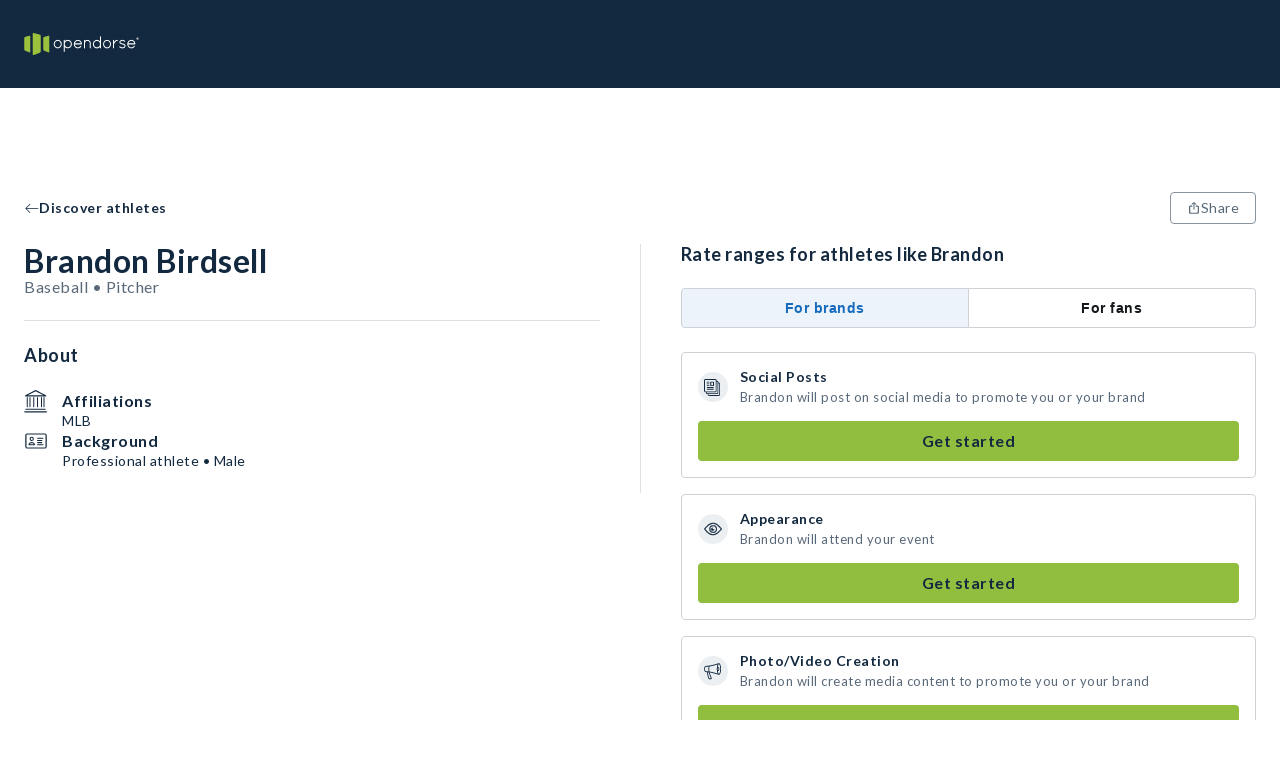

--- FILE ---
content_type: text/html; charset=utf-8
request_url: https://opendorse.com/profile/brandon-birdsell
body_size: 16996
content:
<!DOCTYPE html><html lang="en"><head><meta charSet="utf-8"/><meta name="viewport" content="width=device-width, initial-scale=1" class="jsx-504000628"/><title>Brandon Birdsell, Pitcher - NIL Profile - Opendorse</title><meta name="theme-color"/><meta name="description" content="Brandon Birdsell&#x27;s Opendorse Profile. Deal marketplace for autographs, shoutouts, social posts and more. Support your favorite athlete today."/><meta property="og:description" content="Brandon Birdsell&#x27;s Opendorse Profile. Deal marketplace for autographs, shoutouts, social posts and more. Support your favorite athlete today."/><meta property="og:title" content="Brandon Birdsell, Pitcher - NIL Profile - Opendorse"/><meta property="og:image"/><meta property="og:type" content="website"/><link rel="icon" type="image/svg+xml" href="/opendorse-logo-green.svg"/><link rel="mask-icon" type="image/svg+xml" href="/opendorse-logo-green.svg" color="#9bc13d"/><link rel="apple-touch-icon" type="image/png" href="/icons/logos/opendorse-logo-squared-green-180x180.png"/><link rel="manifest" href="/manifest.json"/><script type="application/ld+json">{"@context":"https://schema.org/","@type":"Person","givenName":"Brandon Birdsell","id":"https://opendorse.com/profile/brandon-birdsell","image":"","sameAs":[],"affiliation":[{"@type":"SportsOrganization","name":"MLB"}]}</script><script type="application/ld+json">{"@context":"https://schema.org/","@type":"Service","name":"Brandon Birdsell","image":"","description":"Book a deal with Brandon Birdsell. Starting at $10","offers":[{"@type":"Offer","url":"https://opendorse.com/profile/brandon-birdsell","priceCurrency":"USD","price":10},{"@type":"Offer","url":"https://opendorse.com/profile/brandon-birdsell","priceCurrency":"USD","price":10},{"@type":"Offer","url":"https://opendorse.com/profile/brandon-birdsell","priceCurrency":"USD","price":13},{"@type":"Offer","url":"https://opendorse.com/profile/brandon-birdsell","priceCurrency":"USD","price":17},{"@type":"Offer","url":"https://opendorse.com/profile/brandon-birdsell","priceCurrency":"USD","price":46}]}</script><link rel="canonical" href="https://opendorse.com/profile/brandon-birdsell"/><meta name="next-head-count" content="16"/><meta http-equiv="Content-Security-Policy" content="script-src &#x27;nonce-fiLDwHWyE1wmpU+T16vEig==&#x27; &#x27;self&#x27; https://www.google-analytics.com https://*.posthog.com; script-src-elem &#x27;nonce-fiLDwHWyE1wmpU+T16vEig==&#x27; &#x27;self&#x27; https://www.googletagmanager.com &#x27;sha256-msnOOaHEf+GcaQH5+5Qtf7f1zmVTBDV/ZBvGvElBZvE=&#x27; &#x27;sha256-E8tzj0ZUbr8dBtBudScwej+muaKXEVd2pnAe5u0FOII=&#x27; &#x27;sha256-i5cZUbL+JxTwLDevM9slgjg5bBpz5on6YVPf1Ft+FwM=&#x27; https://connect.facebook.net/ https://snap.licdn.com/ https://*.posthog.com; default-src &#x27;self&#x27;; connect-src &#x27;self&#x27; https://*.google-analytics.com https://*.analytics.google.com https://*.googletagmanager.com https://*.googlesyndication.com https://*.doubleclick.net https://*.google.com https://*.linkedin.com https://*.linkedin.oribi.io https://*.facebook.com https://*.posthog.com https://*.opendorse.com https://*.opendorse.com; font-src https://fonts.googleapis.com https://fonts.gstatic.com https://*.posthog.com data: *; img-src &#x27;self&#x27; data: blob: * https://fonts.googleapis.com https://fonts.gstatic.com https://*.google-analytics.com https://*.analytics.google.com https://*.googletagmanager.com https://*.g.doubleclick.net https://*.google.com https://*.posthog.com https://*.opendorse.com https://*.opendorse.com; object-src &#x27;self&#x27; data: blob: *; media-src &#x27;self&#x27; data: blob: https://*.posthog.com *; worker-src &#x27;self&#x27; blob: data:; style-src &#x27;self&#x27; &#x27;unsafe-inline&#x27; https://fonts.googleapis.com https://fonts.gstatic.com https://www.googletagmanager.com https://*.posthog.com; frame-src &#x27;self&#x27; https://*.doubleclick.net https://www.facebook.com/ https://*.googletagmanager.com"/><link rel="preload" href="/_next/static/media/155cae559bbd1a77-s.p.woff2" as="font" type="font/woff2" crossorigin="anonymous" data-next-font="size-adjust"/><link rel="preload" href="/_next/static/media/4de1fea1a954a5b6-s.p.woff2" as="font" type="font/woff2" crossorigin="anonymous" data-next-font="size-adjust"/><link rel="preload" href="/_next/static/media/6d664cce900333ee-s.p.woff2" as="font" type="font/woff2" crossorigin="anonymous" data-next-font="size-adjust"/><link nonce="fiLDwHWyE1wmpU+T16vEig==" rel="preload" href="/_next/static/css/54a01abc84438996.css" as="style"/><link nonce="fiLDwHWyE1wmpU+T16vEig==" rel="stylesheet" href="/_next/static/css/54a01abc84438996.css" data-n-g=""/><link nonce="fiLDwHWyE1wmpU+T16vEig==" rel="preload" href="/_next/static/css/0301cc4427dd6ac8.css" as="style"/><link nonce="fiLDwHWyE1wmpU+T16vEig==" rel="stylesheet" href="/_next/static/css/0301cc4427dd6ac8.css" data-n-p=""/><noscript data-n-css="fiLDwHWyE1wmpU+T16vEig=="></noscript><script defer="" nonce="fiLDwHWyE1wmpU+T16vEig==" nomodule="" src="/_next/static/chunks/polyfills-c67a75d1b6f99dc8.js"></script><script src="/_next/static/chunks/webpack-dbca7c9a1026ae6e.js" nonce="fiLDwHWyE1wmpU+T16vEig==" defer=""></script><script src="/_next/static/chunks/framework-b30138dca27a5575.js" nonce="fiLDwHWyE1wmpU+T16vEig==" defer=""></script><script src="/_next/static/chunks/main-a6fa3890b7631106.js" nonce="fiLDwHWyE1wmpU+T16vEig==" defer=""></script><script src="/_next/static/chunks/pages/_app-f0d5c51a63bccd2c.js" nonce="fiLDwHWyE1wmpU+T16vEig==" defer=""></script><script src="/_next/static/chunks/328-6a8041c829df8703.js" nonce="fiLDwHWyE1wmpU+T16vEig==" defer=""></script><script src="/_next/static/chunks/141-f6b3332d7b0c1b73.js" nonce="fiLDwHWyE1wmpU+T16vEig==" defer=""></script><script src="/_next/static/chunks/124-6bd5aa46cbdb2baa.js" nonce="fiLDwHWyE1wmpU+T16vEig==" defer=""></script><script src="/_next/static/chunks/413-4a53c887d43b8fcb.js" nonce="fiLDwHWyE1wmpU+T16vEig==" defer=""></script><script src="/_next/static/chunks/pages/profile/%5Bcode%5D-5199ef43d2e25a1a.js" nonce="fiLDwHWyE1wmpU+T16vEig==" defer=""></script><script src="/_next/static/2JEdexce9Z4mTlPF71ejk/_buildManifest.js" nonce="fiLDwHWyE1wmpU+T16vEig==" defer=""></script><script src="/_next/static/2JEdexce9Z4mTlPF71ejk/_ssgManifest.js" nonce="fiLDwHWyE1wmpU+T16vEig==" defer=""></script><style id="__jsx-504000628">html{font-family:'__Lato_06d0dd', '__Lato_Fallback_06d0dd', arial, sans-serif}</style><style data-styled="" data-styled-version="5.3.9">html{box-sizing:border-box;}/*!sc*/
*,*:before,*:after{box-sizing:inherit;font-family:inherit;}/*!sc*/
body{margin:0;padding:0;box-sizing:border-box;}/*!sc*/
a{-webkit-text-decoration:none;text-decoration:none;color:inherit;}/*!sc*/
data-styled.g1[id="sc-global-gTzWdR1"]{content:"sc-global-gTzWdR1,"}/*!sc*/
.fwBlgb{margin:0;-webkit-letter-spacing:0.5px;-moz-letter-spacing:0.5px;-ms-letter-spacing:0.5px;letter-spacing:0.5px;font-weight:700;color:#13293f;text-transform:capitalize;text-align:start;line-height:34px;font-size:32px;}/*!sc*/
data-styled.g2[id="sc-1e6b0a69-0"]{content:"fwBlgb,"}/*!sc*/
.fnXvUS{margin:0;-webkit-letter-spacing:0.5px;-moz-letter-spacing:0.5px;-ms-letter-spacing:0.5px;letter-spacing:0.5px;font-weight:700;color:#13293f;text-transform:none;text-align:start;line-height:20px;font-size:18px;}/*!sc*/
data-styled.g5[id="sc-1e6b0a69-3"]{content:"fnXvUS,"}/*!sc*/
.jiFCTV{margin:0;-webkit-letter-spacing:0.5px;-moz-letter-spacing:0.5px;-ms-letter-spacing:0.5px;letter-spacing:0.5px;font-weight:700;color:#13293f;text-transform:none;text-align:start;line-height:16px;font-size:14px;}/*!sc*/
data-styled.g6[id="sc-1e6b0a69-4"]{content:"jiFCTV,"}/*!sc*/
.vdQPd{margin:0;color:#5a6979;-webkit-letter-spacing:0.5px;-moz-letter-spacing:0.5px;-ms-letter-spacing:0.5px;letter-spacing:0.5px;font-weight:400;line-height:18px;font-size:16px;}/*!sc*/
.dUFvwP{margin:0;color:#13293f;-webkit-letter-spacing:0.5px;-moz-letter-spacing:0.5px;-ms-letter-spacing:0.5px;letter-spacing:0.5px;font-weight:700;line-height:16px;font-size:14px;}/*!sc*/
.jXQWjP{margin:0;color:#13293f;-webkit-letter-spacing:0.5px;-moz-letter-spacing:0.5px;-ms-letter-spacing:0.5px;letter-spacing:0.5px;font-weight:700;line-height:18px;font-size:16px;}/*!sc*/
.ejIgaB{margin:0;color:#5a6979;-webkit-letter-spacing:0.5px;-moz-letter-spacing:0.5px;-ms-letter-spacing:0.5px;letter-spacing:0.5px;font-weight:400;line-height:16px;font-size:14px;}/*!sc*/
.cxKURw{margin:0;color:#13293f;-webkit-letter-spacing:0.5px;-moz-letter-spacing:0.5px;-ms-letter-spacing:0.5px;letter-spacing:0.5px;font-weight:400;line-height:16px;font-size:14px;}/*!sc*/
.cRqZMq{margin:0;color:#13293f;-webkit-letter-spacing:0.5px;-moz-letter-spacing:0.5px;-ms-letter-spacing:0.5px;letter-spacing:0.5px;font-weight:700;line-height:20px;font-size:18px;}/*!sc*/
.kPQfUk{margin:0;color:#5a6979;-webkit-letter-spacing:0.5px;-moz-letter-spacing:0.5px;-ms-letter-spacing:0.5px;letter-spacing:0.5px;font-weight:400;line-height:20px;font-size:18px;}/*!sc*/
.eVeYKo{margin:0;color:#13293f;-webkit-letter-spacing:0.5px;-moz-letter-spacing:0.5px;-ms-letter-spacing:0.5px;letter-spacing:0.5px;font-weight:400;line-height:18px;font-size:16px;}/*!sc*/
data-styled.g10[id="sc-f2b7fe29-0"]{content:"vdQPd,dUFvwP,jXQWjP,ejIgaB,cxKURw,cRqZMq,kPQfUk,eVeYKo,"}/*!sc*/
.dmzy{width:auto;}/*!sc*/
.ivYbDL{padding-bottom:24px;padding-left:24px;padding-right:24px;padding-top:48px;width:auto;}/*!sc*/
.bDGcX{padding-bottom:48px;padding-left:24px;padding-right:24px;padding-top:24px;width:auto;}/*!sc*/
data-styled.g13[id="sc-a84df8a8-0"]{content:"dmzy,ivYbDL,bDGcX,"}/*!sc*/
.VYwDm{height:100%;display:-webkit-box;display:-webkit-flex;display:-ms-flexbox;display:flex;-webkit-flex-direction:column;-ms-flex-direction:column;flex-direction:column;-webkit-box-pack:start;-webkit-justify-content:flex-start;-ms-flex-pack:start;justify-content:flex-start;-webkit-align-items:center;-webkit-box-align:center;-ms-flex-align:center;align-items:center;-webkit-flex:initial;-ms-flex:initial;flex:initial;}/*!sc*/
.eCObdO{height:100%;display:-webkit-box;display:-webkit-flex;display:-ms-flexbox;display:flex;-webkit-flex-direction:column;-ms-flex-direction:column;flex-direction:column;-webkit-box-pack:start;-webkit-justify-content:flex-start;-ms-flex-pack:start;justify-content:flex-start;-webkit-align-items:stretch;-webkit-box-align:stretch;-ms-flex-align:stretch;align-items:stretch;-webkit-flex:initial;-ms-flex:initial;flex:initial;}/*!sc*/
.bihVMI{height:100%;display:-webkit-box;display:-webkit-flex;display:-ms-flexbox;display:flex;-webkit-flex-direction:column;-ms-flex-direction:column;flex-direction:column;-webkit-box-pack:center;-webkit-justify-content:center;-ms-flex-pack:center;justify-content:center;-webkit-align-items:stretch;-webkit-box-align:stretch;-ms-flex-align:stretch;align-items:stretch;-webkit-flex:1;-ms-flex:1;flex:1;}/*!sc*/
.debHsx{height:100%;display:-webkit-box;display:-webkit-flex;display:-ms-flexbox;display:flex;-webkit-flex-direction:column;-ms-flex-direction:column;flex-direction:column;-webkit-box-pack:start;-webkit-justify-content:flex-start;-ms-flex-pack:start;justify-content:flex-start;-webkit-align-items:stretch;-webkit-box-align:stretch;-ms-flex-align:stretch;align-items:stretch;-webkit-flex:50;-ms-flex:50;flex:50;}/*!sc*/
data-styled.g14[id="sc-347027c4-0"]{content:"VYwDm,eCObdO,bihVMI,debHsx,"}/*!sc*/
.SZjrt{display:-webkit-box;display:-webkit-flex;display:-ms-flexbox;display:flex;-webkit-flex-direction:row;-ms-flex-direction:row;flex-direction:row;-webkit-box-pack:start;-webkit-justify-content:flex-start;-ms-flex-pack:start;justify-content:flex-start;-webkit-align-items:center;-webkit-box-align:center;-ms-flex-align:center;align-items:center;-webkit-flex-wrap:nowrap;-ms-flex-wrap:nowrap;flex-wrap:nowrap;-webkit-flex:initial;-ms-flex:initial;flex:initial;gap:normal;}/*!sc*/
.cwRYwB{display:-webkit-box;display:-webkit-flex;display:-ms-flexbox;display:flex;-webkit-flex-direction:row;-ms-flex-direction:row;flex-direction:row;-webkit-box-pack:start;-webkit-justify-content:flex-start;-ms-flex-pack:start;justify-content:flex-start;-webkit-align-items:stretch;-webkit-box-align:stretch;-ms-flex-align:stretch;align-items:stretch;-webkit-flex-wrap:nowrap;-ms-flex-wrap:nowrap;flex-wrap:nowrap;-webkit-flex:initial;-ms-flex:initial;flex:initial;gap:normal;}/*!sc*/
.fImypE{display:-webkit-box;display:-webkit-flex;display:-ms-flexbox;display:flex;-webkit-flex-direction:row;-ms-flex-direction:row;flex-direction:row;-webkit-box-pack:justify;-webkit-justify-content:space-between;-ms-flex-pack:justify;justify-content:space-between;-webkit-align-items:stretch;-webkit-box-align:stretch;-ms-flex-align:stretch;align-items:stretch;-webkit-flex-wrap:nowrap;-ms-flex-wrap:nowrap;flex-wrap:nowrap;-webkit-flex:initial;-ms-flex:initial;flex:initial;gap:normal;}/*!sc*/
.eVDpiT{display:-webkit-box;display:-webkit-flex;display:-ms-flexbox;display:flex;-webkit-flex-direction:row;-ms-flex-direction:row;flex-direction:row;-webkit-box-pack:start;-webkit-justify-content:flex-start;-ms-flex-pack:start;justify-content:flex-start;-webkit-align-items:start;-webkit-box-align:start;-ms-flex-align:start;align-items:start;-webkit-flex-wrap:wrap;-ms-flex-wrap:wrap;flex-wrap:wrap;-webkit-flex:initial;-ms-flex:initial;flex:initial;gap:normal;}/*!sc*/
.hcNZtA{display:-webkit-box;display:-webkit-flex;display:-ms-flexbox;display:flex;-webkit-flex-direction:row;-ms-flex-direction:row;flex-direction:row;-webkit-box-pack:justify;-webkit-justify-content:space-between;-ms-flex-pack:justify;justify-content:space-between;-webkit-align-items:stretch;-webkit-box-align:stretch;-ms-flex-align:stretch;align-items:stretch;-webkit-flex-wrap:wrap-reverse;-ms-flex-wrap:wrap-reverse;flex-wrap:wrap-reverse;-webkit-flex:initial;-ms-flex:initial;flex:initial;gap:normal;}/*!sc*/
data-styled.g25[id="sc-cf0b8c7f-0"]{content:"SZjrt,cwRYwB,fImypE,eVDpiT,hcNZtA,"}/*!sc*/
.iTOmIE{display:initial;}/*!sc*/
@media (min-width:768px){.iTOmIE{display:none;}}/*!sc*/
data-styled.g29[id="sc-e6ab033f-0"]{content:"iTOmIE,"}/*!sc*/
.kGNaMV{display:none;}/*!sc*/
@media (min-width:768px){.kGNaMV{display:initial;}}/*!sc*/
data-styled.g30[id="sc-e6ab033f-1"]{content:"kGNaMV,"}/*!sc*/
.jrbOGH{width:100%;-webkit-align-items:center;-webkit-box-align:center;-ms-flex-align:center;align-items:center;padding-bottom:48px;padding-top:4px;padding-right:16px;padding-left:16px;}/*!sc*/
@media (min-width:1024px){.jrbOGH{padding-right:24px;padding-left:24px;}}/*!sc*/
@media (min-width:1500px){.jrbOGH{padding-right:0;padding-left:0;}}/*!sc*/
data-styled.g34[id="sc-967cbed2-3"]{content:"jrbOGH,"}/*!sc*/
.jTLcPl{border:1px solid;cursor:pointer;display:-webkit-box;display:-webkit-flex;display:-ms-flexbox;display:flex;-webkit-flex-direction:row;-ms-flex-direction:row;flex-direction:row;-webkit-column-gap:6px;column-gap:6px;-webkit-align-items:center;-webkit-box-align:center;-ms-flex-align:center;align-items:center;-webkit-box-pack:center;-webkit-justify-content:center;-ms-flex-pack:center;justify-content:center;-webkit-letter-spacing:0.5px;-moz-letter-spacing:0.5px;-ms-letter-spacing:0.5px;letter-spacing:0.5px;font-weight:400;line-height:16px;font-size:14px;padding:4px 16px;min-height:32px;min-width:32px;}/*!sc*/
.jTLcPl:disabled{pointer-events:none;color:#d0d4d9;background-color:#e7eaec;}/*!sc*/
.jTLcPl:disabled svg{fill:#d0d4d9;}/*!sc*/
.jTLcPl svg{height:14px;width:14px;}/*!sc*/
.gWfAhO{border:1px solid;cursor:pointer;display:-webkit-box;display:-webkit-flex;display:-ms-flexbox;display:flex;-webkit-flex-direction:row;-ms-flex-direction:row;flex-direction:row;-webkit-column-gap:6px;column-gap:6px;-webkit-align-items:center;-webkit-box-align:center;-ms-flex-align:center;align-items:center;-webkit-box-pack:center;-webkit-justify-content:center;-ms-flex-pack:center;justify-content:center;-webkit-letter-spacing:0.5px;-moz-letter-spacing:0.5px;-ms-letter-spacing:0.5px;letter-spacing:0.5px;font-weight:400;line-height:20px;font-size:18px;padding:6px 16px;min-height:40px;min-width:40px;}/*!sc*/
.gWfAhO:disabled{pointer-events:none;color:#d0d4d9;background-color:#e7eaec;}/*!sc*/
.gWfAhO:disabled svg{fill:#d0d4d9;}/*!sc*/
.gWfAhO svg{height:18px;width:18px;}/*!sc*/
data-styled.g42[id="sc-ab9b38c8-0"]{content:"jTLcPl,gWfAhO,"}/*!sc*/
.WjSbm{white-space:pre-line;border-color:transparent;border-radius:4px;color:#13293f;background-color:#91be3f;}/*!sc*/
.WjSbm:hover{background-color:#a7cc64;}/*!sc*/
.WjSbm svg{fill:#13293f;}/*!sc*/
data-styled.g43[id="sc-e66bd5d1-0"]{content:"WjSbm,"}/*!sc*/
.gEETGX{background-color:#ffffff;border-radius:4px;color:#5a6979;border-color:#89949f;}/*!sc*/
.gEETGX:disabled{border-color:#d0d4d9;}/*!sc*/
.gEETGX:hover{background-color:#e7eaec;}/*!sc*/
.gEETGX svg{fill:#5a6979;}/*!sc*/
data-styled.g44[id="sc-b7eef12f-0"]{content:"gEETGX,"}/*!sc*/
.iFNRRW{font-weight:letter-spacing:0.5px;font-weight:700;border-color:transparent;background-color:transparent;padding-left:0;padding-right:0;color:#13293f;}/*!sc*/
.iFNRRW:hover{color:#425465;}/*!sc*/
.iFNRRW:hover svg{fill:#425465;}/*!sc*/
.iFNRRW svg{fill:#13293f;}/*!sc*/
.iFNRRW:disabled{background-color:transparent;}/*!sc*/
.iePMUK{font-weight:letter-spacing:0.5px;font-weight:700;border-color:transparent;background-color:transparent;padding-left:0;padding-right:0;color:#89949f;}/*!sc*/
.iePMUK:hover{color:#b8bfc5;}/*!sc*/
.iePMUK:hover svg{fill:#b8bfc5;}/*!sc*/
.iePMUK svg{fill:#89949f;}/*!sc*/
.iePMUK:disabled{background-color:transparent;}/*!sc*/
data-styled.g45[id="sc-5cf5a39-0"]{content:"iFNRRW,iePMUK,"}/*!sc*/
.jIYfQg{border:none;font-weight:letter-spacing:0.5px;font-weight:700;background-color:transparent;padding-left:0;padding-right:0;border-bottom:2px solid #44860d;cursor:pointer;border-bottom:none;pointer-events:inherit;color:#5a6979;}/*!sc*/
.jIYfQg:hover{color:#425465;}/*!sc*/
.jIYfQg:hover svg{fill:#425465;}/*!sc*/
.jIYfQg svg{fill:#5a6979;}/*!sc*/
data-styled.g47[id="sc-47c64743-0"]{content:"jIYfQg,"}/*!sc*/
.irjpmj{-webkit-box-flex:1;-webkit-flex-grow:1;-ms-flex-positive:1;flex-grow:1;display:none;}/*!sc*/
@media (min-width:1024px){.irjpmj{display:block;}}/*!sc*/
data-styled.g48[id="sc-4d5db55c-0"]{content:"irjpmj,"}/*!sc*/
.lfLdps{position:fixed;top:0;left:0;right:0;z-index:2;}/*!sc*/
data-styled.g49[id="sc-4d5db55c-1"]{content:"lfLdps,"}/*!sc*/
.iSqewC{display:block;height:72px;width:100%;background-color:#13293f;}/*!sc*/
@media (min-width:1024px){.iSqewC{height:88px;}}/*!sc*/
data-styled.g50[id="sc-4d5db55c-2"]{content:"iSqewC,"}/*!sc*/
.fmwDhi{max-width:1500px;margin:0 auto;height:100%;width:100%;display:-webkit-box;display:-webkit-flex;display:-ms-flexbox;display:flex;-webkit-align-items:center;-webkit-box-align:center;-ms-flex-align:center;align-items:center;-webkit-box-pack:justify;-webkit-justify-content:space-between;-ms-flex-pack:justify;justify-content:space-between;padding-right:16px;padding-left:16px;position:relative;}/*!sc*/
@media (min-width:1024px){.fmwDhi{padding-right:24px;padding-left:24px;}}/*!sc*/
@media (min-width:1500px){.fmwDhi{padding-right:0;padding-left:0;}}/*!sc*/
data-styled.g51[id="sc-4d5db55c-3"]{content:"fmwDhi,"}/*!sc*/
.eFEpeE{max-width:115px;max-height:28px;object-fit:contain;}/*!sc*/
@media (min-width:1024px){.eFEpeE{max-height:48px;}}/*!sc*/
data-styled.g52[id="sc-4d5db55c-4"]{content:"eFEpeE,"}/*!sc*/
.Sa-dpn{display:-webkit-box;display:-webkit-flex;display:-ms-flexbox;display:flex;-webkit-align-items:center;-webkit-box-align:center;-ms-flex-align:center;align-items:center;}/*!sc*/
data-styled.g60[id="sc-4d5db55c-12"]{content:"Sa-dpn,"}/*!sc*/
.jzwiYa{overflow:hidden;-webkit-box-flex:1;-webkit-flex-grow:1;-ms-flex-positive:1;flex-grow:1;}/*!sc*/
data-styled.g61[id="sc-4d5db55c-13"]{content:"jzwiYa,"}/*!sc*/
.gWHjUa{position:absolute;width:100vw;left:0;top:72px;z-index:3;}/*!sc*/
.gWHjUa ul{margin-top:0;}/*!sc*/
@media (min-width:1024px){.gWHjUa{left:unset;right:calc(0% + 24px);top:88px;width:377px;}}/*!sc*/
@media (min-width:1500px){.gWHjUa{right:0;}}/*!sc*/
data-styled.g66[id="sc-4d5db55c-18"]{content:"gWHjUa,"}/*!sc*/
.gqWrBt{background:#f9fafb;}/*!sc*/
data-styled.g110[id="sc-ee2947c-0"]{content:"gqWrBt,"}/*!sc*/
.iHBKTP{max-width:1500px;margin:0 auto;}/*!sc*/
data-styled.g111[id="sc-ee2947c-1"]{content:"iHBKTP,"}/*!sc*/
.bcfBaa{width:100%;margin-top:36px;-webkit-order:2;-ms-flex-order:2;order:2;}/*!sc*/
@media (min-width:1024px){.bcfBaa{-webkit-order:1;-ms-flex-order:1;order:1;width:auto;margin-right:64px;margin-top:0;}}/*!sc*/
data-styled.g112[id="sc-ee2947c-2"]{content:"bcfBaa,"}/*!sc*/
.dWQwys{-webkit-order:1;-ms-flex-order:1;order:1;}/*!sc*/
@media (min-width:1024px){.dWQwys{width:33%;margin-left:auto;}}/*!sc*/
data-styled.g113[id="sc-ee2947c-3"]{content:"dWQwys,"}/*!sc*/
.iNMYZU{margin-top:24px;}/*!sc*/
data-styled.g114[id="sc-ee2947c-4"]{content:"iNMYZU,"}/*!sc*/
.ggLeKE{margin-bottom:12px;}/*!sc*/
data-styled.g115[id="sc-ee2947c-5"]{content:"ggLeKE,"}/*!sc*/
.dWYvMq{line-height:20px;font-size:18px;margin:12px 0;line-height:24px;}/*!sc*/
@media (min-width:1024px){.dWYvMq{line-height:20px;font-size:18px;}}/*!sc*/
.hZsyGu{line-height:16px;font-size:14px;margin:12px 0;line-height:24px;}/*!sc*/
@media (min-width:1024px){.hZsyGu{line-height:18px;font-size:16px;}}/*!sc*/
data-styled.g116[id="sc-ee2947c-6"]{content:"dWYvMq,hZsyGu,"}/*!sc*/
.hLQhaQ{cursor:pointer;}/*!sc*/
.hLQhaQ svg path.st1{fill:#38434f;}/*!sc*/
data-styled.g117[id="sc-ee2947c-7"]{content:"hLQhaQ,"}/*!sc*/
.fJsZNk{margin-top:24px;}/*!sc*/
data-styled.g118[id="sc-ee2947c-8"]{content:"fJsZNk,"}/*!sc*/
.jDXjjs{cursor:pointer;display:-webkit-box;display:-webkit-flex;display:-ms-flexbox;display:flex;-webkit-box-pack:center;-webkit-justify-content:center;-ms-flex-pack:center;justify-content:center;-webkit-align-items:center;-webkit-box-align:center;-ms-flex-align:center;align-items:center;height:32px;width:32px;border-radius:50%;margin:0 8px;background:#13293f;}/*!sc*/
.jDXjjs:first-child{margin-left:0;}/*!sc*/
.jDXjjs svg > path{fill:#ffffff;}/*!sc*/
.dRaLKw{cursor:pointer;display:-webkit-box;display:-webkit-flex;display:-ms-flexbox;display:flex;-webkit-box-pack:center;-webkit-justify-content:center;-ms-flex-pack:center;justify-content:center;-webkit-align-items:center;-webkit-box-align:center;-ms-flex-align:center;align-items:center;height:32px;width:32px;border-radius:50%;margin:0 8px;background:#ffffff;}/*!sc*/
.dRaLKw:first-child{margin-left:0;}/*!sc*/
.dRaLKw svg > path{fill:#13293f;}/*!sc*/
.fKYXCV{cursor:pointer;display:-webkit-box;display:-webkit-flex;display:-ms-flexbox;display:flex;-webkit-box-pack:center;-webkit-justify-content:center;-ms-flex-pack:center;justify-content:center;-webkit-align-items:center;-webkit-box-align:center;-ms-flex-align:center;align-items:center;height:32px;width:32px;border-radius:50%;margin:0 8px;background:#13293f;}/*!sc*/
.fKYXCV:first-child{margin-left:0;}/*!sc*/
.fKYXCV svg *{fill:#ffffff;}/*!sc*/
.gHnnAT{cursor:pointer;display:-webkit-box;display:-webkit-flex;display:-ms-flexbox;display:flex;-webkit-box-pack:center;-webkit-justify-content:center;-ms-flex-pack:center;justify-content:center;-webkit-align-items:center;-webkit-box-align:center;-ms-flex-align:center;align-items:center;height:32px;width:32px;border-radius:50%;margin:0 8px;background:#ffffff;}/*!sc*/
.gHnnAT:first-child{margin-left:0;}/*!sc*/
.gHnnAT svg rect{fill:#13293f;}/*!sc*/
data-styled.g119[id="sc-ee2947c-9"]{content:"jDXjjs,dRaLKw,fKYXCV,gHnnAT,"}/*!sc*/
.fozAjR{width:100%;margin-bottom:24px;}/*!sc*/
@media (min-width:1024px){.fozAjR{width:33%;margin-bottom:0;}}/*!sc*/
data-styled.g120[id="sc-ee2947c-10"]{content:"fozAjR,"}/*!sc*/
.gujHQt{margin:0 12px;}/*!sc*/
.gujHQt:first-child{margin-left:0;}/*!sc*/
data-styled.g121[id="sc-ee2947c-11"]{content:"gujHQt,"}/*!sc*/
.blrszw{line-height:16px;font-size:14px;}/*!sc*/
@media (min-width:1024px){.blrszw{line-height:18px;font-size:16px;}}/*!sc*/
data-styled.g122[id="sc-ee2947c-12"]{content:"blrszw,"}/*!sc*/
.lidHEL{border:1px solid #89949f;border-radius:4px;box-shadow:0 2px 9px rgba(19,41,63,0.2);position:absolute;background-color:#13293f !important;color:#ffffff;-webkit-text-decoration:none;text-decoration:none;visibility:hidden;-webkit-animation-name:none;animation-name:none;-webkit-animation-duration:1s;animation-duration:1s;z-index:2002;width:auto;height:auto;padding:4px 8px;-webkit-box-pack:center;-webkit-justify-content:center;-ms-flex-pack:center;justify-content:center;-webkit-align-items:center;-webkit-box-align:center;-ms-flex-align:center;align-items:center;margin:-30px 0;text-align:center;-webkit-letter-spacing:0.5px;-moz-letter-spacing:0.5px;-ms-letter-spacing:0.5px;letter-spacing:0.5px;font-weight:400;line-height:16px;font-size:14px;}/*!sc*/
.lidHEL p{margin:0;}/*!sc*/
data-styled.g123[id="sc-8280c349-0"]{content:"lidHEL,"}/*!sc*/
.cwcaAU{-webkit-flex:1;-ms-flex:1;flex:1;display:-webkit-box;display:-webkit-flex;display:-ms-flexbox;display:flex;-webkit-flex-direction:column;-ms-flex-direction:column;flex-direction:column;-webkit-align-items:center;-webkit-box-align:center;-ms-flex-align:center;align-items:center;min-height:100vh;}/*!sc*/
data-styled.g124[id="sc-1986155b-0"]{content:"cwcaAU,"}/*!sc*/
.eGWSjl{max-width:1500px;margin:0 auto;padding-top:calc(144px + 0px);}/*!sc*/
.eGWSjl:first-child{min-height:calc(100vh - 144px);}/*!sc*/
@media (min-width:1024px){.eGWSjl{padding-top:calc(144px + 32px);}.eGWSjl:first-child{min-height:calc(100vh - 160px);}}/*!sc*/
data-styled.g125[id="sc-1986155b-1"]{content:"eGWSjl,"}/*!sc*/
.gWkANr{padding-right:16px;padding-left:16px;display:-webkit-box;display:-webkit-flex;display:-ms-flexbox;display:flex;-webkit-flex-direction:row;-ms-flex-direction:row;flex-direction:row;-webkit-align-items:baseline;-webkit-box-align:baseline;-ms-flex-align:baseline;align-items:baseline;-webkit-box-pack:justify;-webkit-justify-content:space-between;-ms-flex-pack:justify;justify-content:space-between;width:100%;padding-top:8px;padding-bottom:16px;padding-right:16px;padding-left:16px;}/*!sc*/
@media (min-width:1024px){.gWkANr{padding-right:24px;padding-left:24px;}}/*!sc*/
@media (min-width:1500px){.gWkANr{padding-right:0;padding-left:0;}}/*!sc*/
@media (min-width:1024px){.gWkANr{padding-right:24px;padding-left:24px;}}/*!sc*/
@media (min-width:1500px){.gWkANr{padding-right:0;padding-left:0;}}/*!sc*/
@media (min-width:768px){.gWkANr{padding-top:16px;}}/*!sc*/
data-styled.g126[id="sc-1986155b-2"]{content:"gWkANr,"}/*!sc*/
.jtYcYH{width:100%;display:-webkit-box;display:-webkit-flex;display:-ms-flexbox;display:flex;-webkit-flex-direction:column;-ms-flex-direction:column;flex-direction:column;padding-bottom:16px;}/*!sc*/
@media (min-width:768px){.jtYcYH{display:none;}}/*!sc*/
data-styled.g188[id="sc-749ffbb6-1"]{content:"jtYcYH,"}/*!sc*/
.jqBAPa{display:none;-webkit-align-items:initial;-webkit-box-align:initial;-ms-flex-align:initial;align-items:initial;}/*!sc*/
@media (min-width:768px){.jqBAPa{width:100%;display:-webkit-box;display:-webkit-flex;display:-ms-flexbox;display:flex;-webkit-flex-direction:column;-ms-flex-direction:column;flex-direction:column;}}/*!sc*/
data-styled.g189[id="sc-749ffbb6-2"]{content:"jqBAPa,"}/*!sc*/
.gOmRTA{height:50px;background-color:#ffffff;border-bottom:2px solid #e7eaec;position:-webkit-sticky;position:sticky;position:-webkit-sticky;top:72px;z-index:1;}/*!sc*/
.gOmRTA .react-horizontal-scrolling-menu--scroll-container{-ms-overflow-style:none;-webkit-scrollbar-width:none;-moz-scrollbar-width:none;-ms-scrollbar-width:none;scrollbar-width:none;}/*!sc*/
.gOmRTA .react-horizontal-scrolling-menu--scroll-container::-webkit-scrollbar{display:none;}/*!sc*/
.gOmRTA .react-horizontal-scrolling-menu--scroll-container{display:-webkit-box;display:-webkit-flex;display:-ms-flexbox;display:flex;overflow-x:scroll;}/*!sc*/
data-styled.g190[id="sc-749ffbb6-3"]{content:"gOmRTA,"}/*!sc*/
.gLqPvk{padding-right:16px;padding-left:16px;}/*!sc*/
@media (min-width:1024px){.gLqPvk{padding-right:24px;padding-left:24px;}}/*!sc*/
@media (min-width:1500px){.gLqPvk{padding-right:0;padding-left:0;}}/*!sc*/
data-styled.g191[id="sc-749ffbb6-4"]{content:"gLqPvk,"}/*!sc*/
.gcTNMk{white-space:nowrap;padding-left:12px;padding-right:12px;height:50px;}/*!sc*/
data-styled.g193[id="sc-749ffbb6-6"]{content:"gcTNMk,"}/*!sc*/
.ieFjNd{margin-right:10px;}/*!sc*/
@media (min-width:768px){.ieFjNd{margin-right:14px;}}/*!sc*/
data-styled.g196[id="sc-749ffbb6-9"]{content:"ieFjNd,"}/*!sc*/
.hGvidK{width:100%;display:-webkit-box;display:-webkit-flex;display:-ms-flexbox;display:flex;-webkit-flex-direction:row;-ms-flex-direction:row;flex-direction:row;-webkit-align-items:flex-start;-webkit-box-align:flex-start;-ms-flex-align:flex-start;align-items:flex-start;-webkit-box-pack:start;-webkit-justify-content:flex-start;-ms-flex-pack:start;justify-content:flex-start;}/*!sc*/
data-styled.g197[id="sc-749ffbb6-10"]{content:"hGvidK,"}/*!sc*/
.ibHsvL{-webkit-flex:1;-ms-flex:1;flex:1;display:-webkit-box;display:-webkit-flex;display:-ms-flexbox;display:flex;-webkit-flex-direction:column;-ms-flex-direction:column;flex-direction:column;-webkit-align-items:flex-start;-webkit-box-align:flex-start;-ms-flex-align:flex-start;align-items:flex-start;-webkit-box-pack:start;-webkit-justify-content:flex-start;-ms-flex-pack:start;justify-content:flex-start;}/*!sc*/
data-styled.g198[id="sc-749ffbb6-11"]{content:"ibHsvL,"}/*!sc*/
.hJjBGQ{height:24px;display:-webkit-box;display:-webkit-flex;display:-ms-flexbox;display:flex;-webkit-align-items:center;-webkit-box-align:center;-ms-flex-align:center;align-items:center;}/*!sc*/
.hJjBGQ h3{line-height:18px;font-size:16px;}/*!sc*/
data-styled.g199[id="sc-749ffbb6-12"]{content:"hJjBGQ,"}/*!sc*/
.gyLJot{padding:24px 0;width:100%;}/*!sc*/
data-styled.g200[id="sc-749ffbb6-13"]{content:"gyLJot,"}/*!sc*/
.mJGWH{display:-webkit-box;display:-webkit-flex;display:-ms-flexbox;display:flex;-webkit-flex-direction:column;-ms-flex-direction:column;flex-direction:column;-webkit-align-items:center;-webkit-box-align:center;-ms-flex-align:center;align-items:center;-webkit-box-pack:center;-webkit-justify-content:center;-ms-flex-pack:center;justify-content:center;gap:24px;padding-top:24px;}/*!sc*/
.mJGWH .sc-749ffbb6-10:last-child{padding-bottom:0;}/*!sc*/
data-styled.g201[id="sc-749ffbb6-14"]{content:"mJGWH,"}/*!sc*/
.kuIxxW{border-right:1px solid #dce1e6;padding-right:40px;}/*!sc*/
data-styled.g212[id="sc-749ffbb6-25"]{content:"kuIxxW,"}/*!sc*/
.kRqwaz{position:-webkit-sticky;position:sticky;top:calc(72px + 34px);z-index:1;padding-left:40px;}/*!sc*/
data-styled.g213[id="sc-749ffbb6-26"]{content:"kRqwaz,"}/*!sc*/
.dyTEZJ{border-top:1px solid #dce1e6;}/*!sc*/
data-styled.g216[id="sc-749ffbb6-29"]{content:"dyTEZJ,"}/*!sc*/
.IJlJf{width:100%;padding-bottom:24px;gap:24px;}/*!sc*/
@media (min-width:768px){.IJlJf{padding-bottom:24px;}}/*!sc*/
data-styled.g225[id="sc-ce37cc4f-0"]{content:"IJlJf,"}/*!sc*/
.eGlngX > *{display:inline;}/*!sc*/
data-styled.g237[id="sc-ce37cc4f-12"]{content:"eGlngX,"}/*!sc*/
.cYVFO{position:relative;}/*!sc*/
.cYVFO > div{display:-webkit-box;display:-webkit-flex;display:-ms-flexbox;display:flex;-webkit-flex-direction:column;-ms-flex-direction:column;flex-direction:column;-webkit-align-items:flex-start;-webkit-box-align:flex-start;-ms-flex-align:flex-start;align-items:flex-start;gap:16px;}/*!sc*/
@media (min-width:768px){.cYVFO > div{-webkit-flex-direction:row;-ms-flex-direction:row;flex-direction:row;-webkit-align-items:center;-webkit-box-align:center;-ms-flex-align:center;align-items:center;gap:0;}}/*!sc*/
data-styled.g249[id="sc-d51714e6-1"]{content:"cYVFO,"}/*!sc*/
.kvhtDp{display:-webkit-box;display:-webkit-flex;display:-ms-flexbox;display:flex;-webkit-align-items:center;-webkit-box-align:center;-ms-flex-align:center;align-items:center;-webkit-box-pack:center;-webkit-justify-content:center;-ms-flex-pack:center;justify-content:center;width:30px;height:30px;border-radius:30px;background-color:#ebeff2;margin-right:12px;}/*!sc*/
data-styled.g250[id="sc-d51714e6-2"]{content:"kvhtDp,"}/*!sc*/
.eMjaoD{margin-top:4px;font-size:13px;}/*!sc*/
data-styled.g251[id="sc-d51714e6-3"]{content:"eMjaoD,"}/*!sc*/
.FOXjD{margin-top:16px;font-size:16px;font-weight:bold;}/*!sc*/
data-styled.g252[id="sc-d51714e6-4"]{content:"FOXjD,"}/*!sc*/
.hbrwIm{padding-top:24px;padding-bottom:24px;padding-right:16px;padding-left:16px;}/*!sc*/
@media (min-width:1024px){.hbrwIm{padding-right:24px;padding-left:24px;}}/*!sc*/
@media (min-width:1500px){.hbrwIm{padding-right:0;padding-left:0;}}/*!sc*/
data-styled.g253[id="sc-d51714e6-5"]{content:"hbrwIm,"}/*!sc*/
</style></head><body><div id="__next"><div class="sc-4d5db55c-1 lfLdps"><header data-qa="marketplaces-header" color="#13293f" class="sc-4d5db55c-2 iSqewC"><div class="sc-4d5db55c-3 fmwDhi"><div class="sc-a84df8a8-0 sc-cf0b8c7f-0 sc-4d5db55c-13 dmzy SZjrt jzwiYa"><a href="/"><span class="sc-4d5db55c-12 Sa-dpn"><img data-qa="marketplaces-header-logo" src="/opendorse-logo.svg" alt="Marketplace logo" width="115" height="24.36" class="sc-4d5db55c-4 eFEpeE"/></span></a></div><div class="sc-4d5db55c-0 irjpmj"></div><div class="sc-a84df8a8-0 sc-cf0b8c7f-0 dmzy SZjrt"><div class="sc-4d5db55c-18 gWHjUa"></div></div></div></header></div><main class="sc-1986155b-0 sc-1986155b-1 cwcaAU eGWSjl"><div class="sc-1986155b-2 gWkANr"><a href="/"><button data-qa="go-home-button" color="contrast" class="sc-ab9b38c8-0 sc-5cf5a39-0 jTLcPl iFNRRW"><svg width="14" height="14" viewBox="0 0 20 20" fill="none" xmlns="http://www.w3.org/2000/svg" style="transform:scale(-1,1)"><path d="m19.354 10.146-6-6a.5.5 0 0 0-.707.707l5.146 5.146H1.5a.5.5 0 0 0 0 1h16.293l-5.146 5.146a.5.5 0 0 0 .708.707l6-6a.5.5 0 0 0 0-.707z"></path></svg><span>Discover athletes</span></button></a><div class="sc-a84df8a8-0 sc-347027c4-0 dmzy VYwDm"><div class="sc-a84df8a8-0 sc-cf0b8c7f-0 sc-8280c349-0 dmzy cwRYwB lidHEL"><p>Link copied</p></div><span on="(min-width: 768px)" class="sc-e6ab033f-1 kGNaMV"><button shape="square" color="contrast50" data-qa="share-profile-button" class="sc-ab9b38c8-0 sc-b7eef12f-0 jTLcPl gEETGX"><svg viewBox="0 0 16 16" fill="none" xmlns="http://www.w3.org/2000/svg"><path d="M7.96 10.005c.365 0 .654-.276.654-.592V3.71l-.056-.846.365.437.817.8c.114.11.27.173.434.173.309 0 .58-.213.58-.512 0-.15-.07-.265-.183-.374L8.47 1.54a.724.724 0 0 0-.51-.208.727.727 0 0 0-.516.208l-2.1 1.847c-.114.11-.183.224-.183.374 0 .299.264.512.579.512.163 0 .32-.063.434-.173l.817-.8.365-.437-.056.846v5.703c0 .316.295.592.66.592Zm-3.648 4.662h7.265c1.403 0 2.145-.68 2.145-1.951V7.128c0-1.272-.742-1.95-2.145-1.95H9.923v1.317h1.522c.541 0 .843.253.843.777v5.306c0 .518-.302.77-.843.77H4.444c-.547 0-.837-.252-.837-.77V7.272c0-.524.29-.777.837-.777H5.99V5.177h-1.68c-1.396 0-2.144.68-2.144 1.951v5.588c0 1.272.748 1.95 2.145 1.95Z"></path></svg><span>Share</span></button></span><span on="(min-width: 768px)" class="sc-e6ab033f-0 iTOmIE"><button color="contrast50" data-qa="share-profile-button-mobile" class="sc-ab9b38c8-0 sc-5cf5a39-0 gWfAhO iePMUK"><svg viewBox="0 0 16 16" fill="none" xmlns="http://www.w3.org/2000/svg"><path d="M7.96 10.005c.365 0 .654-.276.654-.592V3.71l-.056-.846.365.437.817.8c.114.11.27.173.434.173.309 0 .58-.213.58-.512 0-.15-.07-.265-.183-.374L8.47 1.54a.724.724 0 0 0-.51-.208.727.727 0 0 0-.516.208l-2.1 1.847c-.114.11-.183.224-.183.374 0 .299.264.512.579.512.163 0 .32-.063.434-.173l.817-.8.365-.437-.056.846v5.703c0 .316.295.592.66.592Zm-3.648 4.662h7.265c1.403 0 2.145-.68 2.145-1.951V7.128c0-1.272-.742-1.95-2.145-1.95H9.923v1.317h1.522c.541 0 .843.253.843.777v5.306c0 .518-.302.77-.843.77H4.444c-.547 0-.837-.252-.837-.77V7.272c0-.524.29-.777.837-.777H5.99V5.177h-1.68c-1.396 0-2.144.68-2.144 1.951v5.588c0 1.272.748 1.95 2.145 1.95Z"></path></svg></button></span></div></div><div class="sc-749ffbb6-1 jtYcYH"><div class="sc-749ffbb6-4 gLqPvk"><div class="sc-a84df8a8-0 sc-cf0b8c7f-0 sc-ce37cc4f-0 dmzy SZjrt IJlJf"><span on="(min-width: 768px)" class="sc-e6ab033f-1 kGNaMV"></span><div class="sc-a84df8a8-0 sc-347027c4-0 dmzy eCObdO"><span class="sc-ce37cc4f-12 eGlngX"><h1 transform="capitalize" class="sc-1e6b0a69-0 fwBlgb"><div class="sc-a84df8a8-0 sc-cf0b8c7f-0 dmzy SZjrt">Brandon Birdsell</div><div><p class="sc-f2b7fe29-0 vdQPd" color="#5a6979">Baseball • Pitcher</p></div></h1></span></div></div></div><div class="sc-749ffbb6-3 gOmRTA"><div class="react-horizontal-scrolling-menu--wrapper "><div class="react-horizontal-scrolling-menu--scroll-container "><div class="react-horizontal-scrolling-menu--item " data-index="0"><button data-qa="about-nav_tab-button-services" class="sc-ab9b38c8-0 sc-47c64743-0 jTLcPl jIYfQg sc-749ffbb6-6 gcTNMk"><span>Services</span></button></div><div class="react-horizontal-scrolling-menu--separator " data-key="undefined-separator" data-index="0.1"></div><div class="react-horizontal-scrolling-menu--item " data-index="1"><button data-qa="about-nav_tab-button-about" class="sc-ab9b38c8-0 sc-47c64743-0 jTLcPl jIYfQg sc-749ffbb6-6 gcTNMk"><span>About</span></button></div><div class="react-horizontal-scrolling-menu--separator " data-key="undefined-separator" data-index="1.1"></div><div class="react-horizontal-scrolling-menu--item " data-index="2"></div><div class="react-horizontal-scrolling-menu--separator " data-key="undefined-separator" data-index="2.1"></div><div class="react-horizontal-scrolling-menu--item " data-index="3"></div></div></div></div><div id="services" class="sc-d51714e6-5 hbrwIm"><h2 transform="none" data-qa="brands-services-section-header" class="sc-1e6b0a69-3 fnXvUS">Rate ranges for athletes like Brandon</h2><style data-emotion="css 80ear5">.css-80ear5{display:-webkit-inline-box;display:-webkit-inline-flex;display:-ms-inline-flexbox;display:inline-flex;border-radius:4px;width:100%;margin-top:24px;}.css-80ear5 .MuiToggleButtonGroup-grouped.Mui-selected+.MuiToggleButtonGroup-grouped.Mui-selected{border-left:0;margin-left:0;}.css-80ear5 .MuiToggleButtonGroup-firstButton,.css-80ear5 .MuiToggleButtonGroup-middleButton{border-top-right-radius:0;border-bottom-right-radius:0;}.css-80ear5 .MuiToggleButtonGroup-lastButton,.css-80ear5 .MuiToggleButtonGroup-middleButton{margin-left:-1px;border-left:1px solid transparent;border-top-left-radius:0;border-bottom-left-radius:0;}.css-80ear5 .MuiToggleButtonGroup-lastButton.Mui-disabled,.css-80ear5 .MuiToggleButtonGroup-middleButton.Mui-disabled{border-left:1px solid transparent;}</style><div role="group" class="MuiToggleButtonGroup-root MuiToggleButtonGroup-horizontal MuiToggleButtonGroup-fullWidth css-80ear5"><style data-emotion="css 3zj4ar">.css-3zj4ar{font-weight:700;font-size:0.875rem;line-height:1.375rem;letter-spacing:0.031rem;text-transform:none;color:rgba(21, 24, 26, 0.54);font-family:"Lato","Helvetica","Arial",sans-serif;border-radius:4px;padding:11px;border:1px solid #CED2D6;width:100%;padding:15px;font-size:0.9375rem;font-weight:700;color:#15181A;font-weight:700;font-size:0.875rem;line-height:1.375rem;letter-spacing:0.031rem;texttransform:none;color:#15181A;padding:9px 16px;height:40px;min-height:40px;}.css-3zj4ar.Mui-disabled{color:rgba(21, 24, 26, 0.26);border:1px solid rgba(21, 24, 26, 0.12);}.css-3zj4ar:hover{-webkit-text-decoration:none;text-decoration:none;background-color:rgba(21, 24, 26, 0.04);}@media (hover: none){.css-3zj4ar:hover{background-color:transparent;}}.css-3zj4ar.Mui-selected{color:#176BBD;background-color:rgba(23, 107, 189, 0.08);}.css-3zj4ar.Mui-selected:hover{background-color:rgba(23, 107, 189, 0.12);}@media (hover: none){.css-3zj4ar.Mui-selected:hover{background-color:rgba(23, 107, 189, 0.08);}}</style><style data-emotion="css anda9r">.css-anda9r{display:-webkit-inline-box;display:-webkit-inline-flex;display:-ms-inline-flexbox;display:inline-flex;-webkit-align-items:center;-webkit-box-align:center;-ms-flex-align:center;align-items:center;-webkit-box-pack:center;-ms-flex-pack:center;-webkit-justify-content:center;justify-content:center;position:relative;box-sizing:border-box;-webkit-tap-highlight-color:transparent;background-color:transparent;outline:0;border:0;margin:0;border-radius:0;padding:0;cursor:pointer;-webkit-user-select:none;-moz-user-select:none;-ms-user-select:none;user-select:none;vertical-align:middle;-moz-appearance:none;-webkit-appearance:none;-webkit-text-decoration:none;text-decoration:none;color:inherit;font-weight:700;font-size:0.875rem;line-height:1.375rem;letter-spacing:0.031rem;text-transform:none;color:rgba(21, 24, 26, 0.54);font-family:"Lato","Helvetica","Arial",sans-serif;border-radius:4px;padding:11px;border:1px solid #CED2D6;width:100%;padding:15px;font-size:0.9375rem;font-weight:700;color:#15181A;font-weight:700;font-size:0.875rem;line-height:1.375rem;letter-spacing:0.031rem;texttransform:none;color:#15181A;padding:9px 16px;height:40px;min-height:40px;}.css-anda9r::-moz-focus-inner{border-style:none;}.css-anda9r.Mui-disabled{pointer-events:none;cursor:default;}@media print{.css-anda9r{-webkit-print-color-adjust:exact;color-adjust:exact;}}.css-anda9r.Mui-disabled{color:rgba(21, 24, 26, 0.26);border:1px solid rgba(21, 24, 26, 0.12);}.css-anda9r:hover{-webkit-text-decoration:none;text-decoration:none;background-color:rgba(21, 24, 26, 0.04);}@media (hover: none){.css-anda9r:hover{background-color:transparent;}}.css-anda9r.Mui-selected{color:#176BBD;background-color:rgba(23, 107, 189, 0.08);}.css-anda9r.Mui-selected:hover{background-color:rgba(23, 107, 189, 0.12);}@media (hover: none){.css-anda9r.Mui-selected:hover{background-color:rgba(23, 107, 189, 0.08);}}</style><button class="MuiButtonBase-root MuiToggleButtonGroup-grouped MuiToggleButtonGroup-groupedHorizontal MuiToggleButton-root Mui-selected MuiToggleButton-fullWidth MuiToggleButton-sizeLarge MuiToggleButton-secondary MuiToggleButtonGroup-grouped MuiToggleButtonGroup-groupedHorizontal MuiToggleButtonGroup-firstButton css-anda9r" tabindex="0" type="button" value="brands" aria-pressed="true" data-qa="for-brands-toggle-button">For brands</button><button class="MuiButtonBase-root MuiToggleButtonGroup-grouped MuiToggleButtonGroup-groupedHorizontal MuiToggleButton-root MuiToggleButton-fullWidth MuiToggleButton-sizeLarge MuiToggleButton-secondary MuiToggleButtonGroup-grouped MuiToggleButtonGroup-groupedHorizontal MuiToggleButtonGroup-lastButton css-anda9r" tabindex="0" type="button" value="fans" aria-pressed="false" data-qa="for-fans-toggle-button">For fans</button></div><div data-qa="brand-services-group"><style data-emotion="css 16pd7an">.css-16pd7an{display:-webkit-box;display:-webkit-flex;display:-ms-flexbox;display:flex;-webkit-flex-direction:column;-ms-flex-direction:column;flex-direction:column;border:1px solid #CED2D6;border-radius:4px;margin-top:24px;padding:16px;}</style><div class="MuiStack-root css-16pd7an"><div data-qa="SocialPosts-brands-service-item" class="sc-a84df8a8-0 sc-347027c4-0 sc-d51714e6-1 dmzy eCObdO cYVFO"><div><div class="sc-d51714e6-2 kvhtDp"><svg width="20" height="20" viewBox="0 0 18 18" fill="none" xmlns="http://www.w3.org/2000/svg"><path fill-rule="evenodd" clip-rule="evenodd" d="M14.2 5h-.4v-.4c0-.662-.538-1.2-1.2-1.2h-.4V3c0-.662-.538-1.2-1.2-1.2H2.2C1.538 1.8 1 2.338 1 3v9.6c0 .661.538 1.2 1.2 1.2h.4v.4c0 .661.538 1.2 1.2 1.2h.4v.4c0 .661.538 1.2 1.2 1.2h8.8c.662 0 1.2-.539 1.2-1.2V6.2c0-.662-.538-1.2-1.2-1.2ZM3.8 5h1.6a.4.4 0 1 0 0-.8H3.8a.4.4 0 1 0 0 .8Zm5.6 3.2H7a.4.4 0 0 1-.4-.4V4.6a.4.4 0 0 1 .4-.4h2.4a.4.4 0 0 1 .4.4v3.2a.4.4 0 0 1-.4.4Zm-2-.8H9V5H7.4v2.4Zm-2-.8H3.8a.4.4 0 1 1 0-.8h1.6a.4.4 0 1 1 0 .8ZM3.8 8.2h1.6a.4.4 0 1 0 0-.8H3.8a.4.4 0 1 0 0 .8Zm0 1.6a.4.4 0 1 1 0-.8h5.6a.4.4 0 1 1 0 .8H3.8ZM3.4 11c0 .22.18.4.4.4h5.6a.4.4 0 1 0 0-.8H3.8a.4.4 0 0 0-.4.4ZM1.8 3v9.6c0 .22.18.4.4.4H11a.4.4 0 0 0 .4-.4V3a.4.4 0 0 0-.4-.4H2.2a.4.4 0 0 0-.4.4Zm1.6 11.2v-.4H11c.662 0 1.2-.539 1.2-1.2V4.2h.4a.4.4 0 0 1 .4.4v9.6a.4.4 0 0 1-.4.4H3.8a.4.4 0 0 1-.4-.4Zm10.8 2a.4.4 0 0 0 .4-.4V6.2a.4.4 0 0 0-.4-.4h-.4v8.4c0 .661-.538 1.2-1.2 1.2H5v.4c0 .22.18.4.4.4h8.8Z" fill="#13293F"></path></svg></div><div class="sc-a84df8a8-0 sc-347027c4-0 dmzy bihVMI"><div class="sc-a84df8a8-0 sc-cf0b8c7f-0 dmzy fImypE"><p class="sc-f2b7fe29-0 dUFvwP">Social Posts</p><span on="(min-width: 768px)" class="sc-e6ab033f-1 kGNaMV"><p class="sc-f2b7fe29-0 jXQWjP" data-qa="SocialPosts-brands-service-item-min-arc-price"></p></span></div><p class="sc-f2b7fe29-0 ejIgaB sc-d51714e6-3 eMjaoD" color="#5a6979">Brandon will post on social media to promote you or your brand</p></div><span on="(min-width: 768px)" class="sc-e6ab033f-0 iTOmIE"><p class="sc-f2b7fe29-0 jXQWjP" data-qa="SocialPosts-brands-service-item-min-arc-price"></p></span></div><button shape="square" data-qa="SocialPosts-brands-service-item-get-started-button" class="sc-ab9b38c8-0 sc-e66bd5d1-0 gWfAhO WjSbm sc-d51714e6-4 FOXjD"><span>Get started</span></button></div></div><style data-emotion="css 1a2ea7s">.css-1a2ea7s{display:-webkit-box;display:-webkit-flex;display:-ms-flexbox;display:flex;-webkit-flex-direction:column;-ms-flex-direction:column;flex-direction:column;border:1px solid #CED2D6;border-radius:4px;margin-top:16px;padding:16px;}</style><div class="MuiStack-root css-1a2ea7s"><div data-qa="Appearance-brands-service-item" class="sc-a84df8a8-0 sc-347027c4-0 sc-d51714e6-1 dmzy eCObdO cYVFO"><div><div class="sc-d51714e6-2 kvhtDp"><svg width="20" height="20" viewBox="0 0 16 16" fill="none" xmlns="http://www.w3.org/2000/svg"><path fill-rule="evenodd" clip-rule="evenodd" d="M15.078 8.009C13.4 5.73 11.08 3.111 8 3.111c-1.245 0-2.385.415-3.59 1.301-1.014.75-2.055 1.807-3.484 3.545L.889 8l.248.301C3.177 10.763 4.94 12.89 8 12.89c1.352 0 2.663-.52 4.007-1.589 1.145-.912 2.119-2.069 2.9-3.003l.204-.24-.033-.048ZM8 3.809c1.226 0 2.403.415 3.6 1.336.885.681 1.755 1.602 2.73 2.886-1.42 1.69-3.549 4.16-6.33 4.16-1.267 0-2.378-.367-3.49-1.231C3.493 10.17 2.575 9.07 1.69 8c2.189-2.606 4.014-4.19 6.31-4.19Zm3.081 4.216a2.971 2.971 0 0 1-2.963 2.972 2.971 2.971 0 0 1-2.963-2.972 2.971 2.971 0 0 1 2.963-2.972 2.971 2.971 0 0 1 2.963 2.972ZM8.118 5.659a2.374 2.374 0 0 1 2.37 2.366 2.374 2.374 0 0 1-2.37 2.366 2.37 2.37 0 0 1-2.366-2.366 2.37 2.37 0 0 1 2.366-2.366Zm-1.54 2.54c0-.649.52-1.177 1.166-1.177a.852.852 0 0 0 .711 1.311.839.839 0 0 0 .458-.133c0 .65-.526 1.174-1.17 1.174A1.17 1.17 0 0 1 6.579 8.2Z" fill="#13293F"></path><path d="m15.078 8.009.102-.071-.002-.003-.1.074ZM4.41 4.412l-.074-.1.074.1ZM.926 7.957l.095.08.001-.001-.096-.08ZM.889 8l-.096-.08-.067.079.066.08L.89 8Zm.248.301-.097.08.097-.08Zm10.87 3 .078.097-.078-.098Zm2.9-3.004-.095-.08.095.08Zm.204-.24.095.08.062-.072-.054-.08-.103.072ZM11.6 5.145l-.076.1.076-.1Zm2.73 2.886.095.08.064-.076-.06-.08-.1.076ZM4.51 10.96l.078-.099-.077.099ZM1.69 8l-.096-.08-.067.08.066.08L1.69 8Zm6.055-.978.105.068.124-.193h-.23v.125Zm.71 1.312v.125-.125Zm.459-.134h.125v-.23l-.194.125.069.105ZM8 3.236c1.503 0 2.826.639 3.987 1.567 1.162.93 2.153 2.143 2.99 3.28l.201-.148c-.84-1.142-1.847-2.377-3.035-3.327C10.955 3.658 9.578 2.986 8 2.986v.25ZM4.485 4.513C5.672 3.639 6.787 3.236 8 3.236v-.25c-1.276 0-2.443.427-3.663 1.325l.148.202ZM1.022 8.036c1.427-1.734 2.46-2.782 3.463-3.523l-.148-.201C3.31 5.072 2.26 6.137.829 7.877l.193.159Zm-.038.045.037-.044-.19-.161-.038.043.191.162Zm.25.14-.249-.3-.193.159.248.3.193-.158ZM8 12.765c-2.991 0-4.718-2.07-6.767-4.542l-.192.16C3.073 10.832 4.872 13.013 8 13.013v-.25Zm3.93-1.562C10.6 12.26 9.315 12.764 8 12.764v.25c1.387 0 2.725-.534 4.085-1.616l-.156-.196Zm2.881-2.985c-.782.935-1.749 2.082-2.882 2.986l.156.195c1.156-.921 2.137-2.088 2.918-3.02l-.192-.161Zm.205-.24-.204.24.19.16.204-.24-.19-.16Zm-.041.103.033.048.206-.142-.034-.048-.205.142Zm-3.299-3.034C10.461 4.111 9.257 3.685 8 3.685v.25c1.194 0 2.346.403 3.524 1.31l.152-.199Zm2.753 2.91c-.978-1.29-1.856-2.22-2.753-2.91l-.152.199c.873.671 1.736 1.583 2.706 2.861l.199-.15Zm-6.43 4.36c1.43 0 2.684-.635 3.754-1.473 1.069-.838 1.963-1.888 2.672-2.732l-.191-.16c-.71.845-1.59 1.875-2.635 2.695-1.046.82-2.247 1.42-3.6 1.42v.25Zm-3.565-1.258c1.133.881 2.27 1.258 3.566 1.258v-.25c-1.238 0-2.323-.357-3.412-1.205l-.154.197ZM1.592 8.08c.884 1.067 1.811 2.178 2.842 2.979l.154-.198c-1.006-.78-1.916-1.869-2.803-2.94l-.193.159ZM8 3.685c-2.36 0-4.22 1.63-6.407 4.235l.191.16C3.975 5.474 5.767 3.936 8 3.936v-.25Zm.118 7.437a3.096 3.096 0 0 0 3.088-3.097h-.25a2.846 2.846 0 0 1-2.838 2.847v.25ZM5.03 8.025a3.096 3.096 0 0 0 3.088 3.097v-.25A2.846 2.846 0 0 1 5.28 8.025h-.25Zm3.088-3.097A3.096 3.096 0 0 0 5.03 8.025h.25a2.846 2.846 0 0 1 2.838-2.847v-.25Zm3.088 3.097a3.096 3.096 0 0 0-3.088-3.097v.25a2.846 2.846 0 0 1 2.838 2.847h.25Zm-.592 0a2.499 2.499 0 0 0-2.496-2.491v.25a2.249 2.249 0 0 1 2.246 2.241h.25Zm-2.496 2.491a2.499 2.499 0 0 0 2.496-2.491h-.25a2.249 2.249 0 0 1-2.246 2.241v.25ZM5.627 8.025a2.496 2.496 0 0 0 2.491 2.491v-.25a2.246 2.246 0 0 1-2.241-2.241h-.25Zm2.491-2.491a2.496 2.496 0 0 0-2.491 2.491h.25a2.246 2.246 0 0 1 2.241-2.241v-.25Zm-.374 1.363c-.716 0-1.291.585-1.291 1.303h.25c0-.582.466-1.053 1.04-1.053v-.25Zm-.01.585a.72.72 0 0 1 .115-.392l-.21-.135a.97.97 0 0 0-.154.527h.25Zm.721.727a.727.727 0 0 1-.72-.727h-.25c0 .537.435.974.97.977v-.25Zm.39-.114a.714.714 0 0 1-.39.114v.25a.964.964 0 0 0 .526-.155l-.137-.21ZM7.743 9.499c.712 0 1.294-.581 1.294-1.3h-.25c0 .582-.47 1.05-1.044 1.05v.25ZM6.453 8.2c0 .719.578 1.3 1.29 1.3v-.25a1.046 1.046 0 0 1-1.04-1.05h-.25Z" fill="#13293F"></path></svg></div><div class="sc-a84df8a8-0 sc-347027c4-0 dmzy bihVMI"><div class="sc-a84df8a8-0 sc-cf0b8c7f-0 dmzy fImypE"><p class="sc-f2b7fe29-0 dUFvwP">Appearance</p><span on="(min-width: 768px)" class="sc-e6ab033f-1 kGNaMV"><p class="sc-f2b7fe29-0 jXQWjP" data-qa="Appearance-brands-service-item-min-arc-price"></p></span></div><p class="sc-f2b7fe29-0 ejIgaB sc-d51714e6-3 eMjaoD" color="#5a6979">Brandon will attend your event</p></div><span on="(min-width: 768px)" class="sc-e6ab033f-0 iTOmIE"><p class="sc-f2b7fe29-0 jXQWjP" data-qa="Appearance-brands-service-item-min-arc-price"></p></span></div><button shape="square" data-qa="Appearance-brands-service-item-get-started-button" class="sc-ab9b38c8-0 sc-e66bd5d1-0 gWfAhO WjSbm sc-d51714e6-4 FOXjD"><span>Get started</span></button></div></div><style data-emotion="css 1a2ea7s">.css-1a2ea7s{display:-webkit-box;display:-webkit-flex;display:-ms-flexbox;display:flex;-webkit-flex-direction:column;-ms-flex-direction:column;flex-direction:column;border:1px solid #CED2D6;border-radius:4px;margin-top:16px;padding:16px;}</style><div class="MuiStack-root css-1a2ea7s"><div data-qa="PhotoVideoCreation-brands-service-item" class="sc-a84df8a8-0 sc-347027c4-0 sc-d51714e6-1 dmzy eCObdO cYVFO"><div><div class="sc-d51714e6-2 kvhtDp"><svg width="20" height="20" viewBox="0 0 18 18" fill="none" xmlns="http://www.w3.org/2000/svg"><path fill-rule="evenodd" clip-rule="evenodd" d="M14.334 2c.414 0 1 .291 1.44 1.679.3.947.465 2.198.465 3.522 0 1.324-.165 2.574-.465 3.52-.442 1.388-1.027 1.68-1.44 1.68l-.026-.001c-.421-.01-1.169-.24-2.288-.584l-.004-.001-.014-.004c-1.623-.5-3.816-1.173-6.199-1.542l1.964 4.839c.128.318.112.645-.046.897s-.438.396-.768.396h-1c-.595 0-1.173-.474-1.318-1.079l-1.27-5.302c-.279-.013-.56-.02-.841-.02C1.655 10 1 8.797 1 7.2c0-1.595.655-2.8 1.524-2.8 3.588 0 7.134-1.09 9.484-1.812l.008-.003c1.121-.345 1.87-.575 2.292-.584L14.334 2ZM13.24 6.003a14.498 14.498 0 0 0 0 2.394c.392-.041.713-.573.713-1.197 0-.624-.322-1.155-.713-1.197ZM1.763 7.2c0-1.221.45-2 .762-2 .865 0 1.725-.061 2.566-.163-.18.606-.28 1.357-.28 2.163 0 .805.099 1.557.28 2.163A21.274 21.274 0 0 0 2.525 9.2c-.311 0-.762-.78-.762-2Zm5.323 8.363c.01-.014.012-.066-.02-.142l-2.138-5.272c-.252-.03-.507-.056-.762-.078l1.21 5.055c.06.248.335.474.578.474h1c.08 0 .124-.023.133-.037h-.001Zm-1.141-6.08V9.48c2.421.378 4.634 1.058 6.275 1.563l.01.003c.316.098.618.19.892.271a5.388 5.388 0 0 1-.227-.597c-.3-.947-.465-2.197-.465-3.521 0-1.324.165-2.575.465-3.521.064-.204.14-.403.227-.598-.274.081-.576.174-.892.272-1.641.505-3.86 1.187-6.286 1.565-.234.551-.372 1.384-.372 2.282 0 .883.141 1.732.373 2.281v.003Zm8.39 2.117c.123 0 .431-.236.716-1.132v-.001c.275-.867.426-2.027.426-3.268 0-1.24-.151-2.4-.426-3.268-.285-.895-.593-1.132-.717-1.132-.123 0-.432.237-.716 1.133a8.504 8.504 0 0 0-.286 1.277c.37.044.719.264.973.62.264.37.41.858.41 1.37 0 .514-.145 1-.41 1.372-.254.355-.602.575-.973.62.07.47.166.9.286 1.277.284.895.593 1.132.716 1.132h.001Z" fill="#13293F"></path></svg></div><div class="sc-a84df8a8-0 sc-347027c4-0 dmzy bihVMI"><div class="sc-a84df8a8-0 sc-cf0b8c7f-0 dmzy fImypE"><p class="sc-f2b7fe29-0 dUFvwP">Photo/Video Creation</p><span on="(min-width: 768px)" class="sc-e6ab033f-1 kGNaMV"><p class="sc-f2b7fe29-0 jXQWjP" data-qa="PhotoVideoCreation-brands-service-item-min-arc-price"></p></span></div><p class="sc-f2b7fe29-0 ejIgaB sc-d51714e6-3 eMjaoD" color="#5a6979">Brandon will create media content to promote you or your brand</p></div><span on="(min-width: 768px)" class="sc-e6ab033f-0 iTOmIE"><p class="sc-f2b7fe29-0 jXQWjP" data-qa="PhotoVideoCreation-brands-service-item-min-arc-price"></p></span></div><button shape="square" data-qa="PhotoVideoCreation-brands-service-item-get-started-button" class="sc-ab9b38c8-0 sc-e66bd5d1-0 gWfAhO WjSbm sc-d51714e6-4 FOXjD"><span>Get started</span></button></div></div></div><style data-emotion="css b2nv6q">.css-b2nv6q{display:-webkit-box;display:-webkit-flex;display:-ms-flexbox;display:flex;-webkit-flex-direction:column;-ms-flex-direction:column;flex-direction:column;-webkit-align-items:flex-start;-webkit-box-align:flex-start;-ms-flex-align:flex-start;align-items:flex-start;border-radius:4px;margin-top:24px;padding:16px;gap:8px;background-color:#E8F0F8;}@media (min-width:0px){.css-b2nv6q{-webkit-flex-direction:column;-ms-flex-direction:column;flex-direction:column;}}@media (min-width:900px){.css-b2nv6q{-webkit-flex-direction:row;-ms-flex-direction:row;flex-direction:row;}}</style><div class="MuiStack-root css-b2nv6q"><style data-emotion="css 1w2m67a">.css-1w2m67a{display:-webkit-box;display:-webkit-flex;display:-ms-flexbox;display:flex;-webkit-align-items:center;-webkit-box-align:center;-ms-flex-align:center;align-items:center;-webkit-box-pack:center;-ms-flex-pack:center;-webkit-justify-content:center;justify-content:center;padding:8px;height:-webkit-fit-content;height:-moz-fit-content;height:fit-content;border-radius:50%;background-color:#D1E1F2;color:#176BBD;}</style><div class="MuiBox-root css-1w2m67a"><style data-emotion="css 1ldvj6l">.css-1ldvj6l{-webkit-user-select:none;-moz-user-select:none;-ms-user-select:none;user-select:none;width:1em;height:1em;display:inline-block;-webkit-flex-shrink:0;-ms-flex-negative:0;flex-shrink:0;-webkit-transition:fill 200ms cubic-bezier(0.4, 0, 0.2, 1) 0ms;transition:fill 200ms cubic-bezier(0.4, 0, 0.2, 1) 0ms;font-size:1.5rem;font-size:16px;}</style><svg class="MuiSvgIcon-root MuiSvgIcon-fontSizeMedium css-1ldvj6l" focusable="false" aria-hidden="true" viewBox="0 0 16 16" data-testid="CloudLockIcon" fill="none" id="Cloud-Lock--Streamline-Core"><g clip-path="url(#clip0_152_11512)"><path d="M3.38431 10.6054C2.97557 10.4637 2.59376 10.2439 2.26174 9.95365C1.58372 9.36095 1.16892 8.52318 1.10859 7.62464C1.04826 6.72609 1.34734 5.8404 1.94004 5.16237C2.23352 4.82665 2.59025 4.55201 2.98986 4.35415C3.38948 4.1563 3.82414 4.03909 4.26906 4.00921C4.31523 4.01023 4.36073 3.998 4.40018 3.97399C4.43963 3.94997 4.47138 3.91518 4.4917 3.8737C4.79862 2.98415 5.40121 2.22672 6.19899 1.72769C6.99678 1.22867 7.94153 1.01823 8.87569 1.13146C9.80986 1.24469 10.677 1.67476 11.3324 2.34993C11.9879 3.0251 12.3921 3.90457 12.4776 4.84168C12.4848 4.89102 12.5058 4.93729 12.5385 4.97502C12.5711 5.01276 12.6137 5.04038 12.6615 5.05464C13.3532 5.2176 13.9611 5.62853 14.3702 6.20963C14.7793 6.79074 14.961 7.50166 14.8811 8.20778C14.8011 8.91391 14.4651 9.56622 13.9365 10.0412C13.6117 10.3331 13.228 10.5456 12.8155 10.667" stroke="currentColor" stroke-width="1.14" stroke-linecap="round" stroke-linejoin="round"></path><path d="M5.34631 14.3698V11.7163C5.34631 11.4232 5.58392 11.1855 5.87703 11.1855H10.1227C10.4158 11.1855 10.6535 11.4232 10.6535 11.7163V14.3698C10.6535 14.6629 10.4158 14.9005 10.1227 14.9005H5.87703C5.58392 14.9005 5.34631 14.6629 5.34631 14.3698Z" stroke="currentColor" stroke-width="1.14" stroke-linecap="round" stroke-linejoin="round"></path><path d="M6.14258 11.1843V9.8575C6.14258 8.83163 6.97421 8 8.00008 8C9.02595 8 9.85758 8.83163 9.85758 9.8575V11.1843" stroke="currentColor" stroke-width="1.14" stroke-linecap="round" stroke-linejoin="round"></path></g><defs><clipPath id="clip0_152_11512"><rect width="16" height="16" fill="white"></rect></clipPath></defs></svg></div><style data-emotion="css 18zsr3k">.css-18zsr3k{display:-webkit-box;display:-webkit-flex;display:-ms-flexbox;display:flex;-webkit-flex-direction:column;-ms-flex-direction:column;flex-direction:column;}.css-18zsr3k>:not(style):not(style){margin:0;}.css-18zsr3k>:not(style)~:not(style){margin-top:8px;}</style><div class="MuiStack-root css-18zsr3k"><style data-emotion="css 1dgqrng">.css-1dgqrng{margin:0;font-weight:700;font-size:1rem;line-height:1.5rem;letter-spacing:0.031rem;color:#15181A;font-family:"Lato","Helvetica","Arial",sans-serif;color:#176BBD;}</style><h6 class="MuiTypography-root MuiTypography-subtitle1 css-1dgqrng">Data-backed athlete ranges</h6><style data-emotion="css 1ta0uqb">.css-1ta0uqb{margin:0;font-weight:400;font-size:0.875rem;line-height:1.375rem;letter-spacing:0.031rem;color:#15181A;font-family:"Lato","Helvetica","Arial",sans-serif;color:#176BBD;}</style><p class="MuiTypography-root MuiTypography-body2 css-1ta0uqb">Using Opendorse&#x27;s proprietary patent-pending data model and 10+ years of market data, these price ranges give brands a trusted starting point.</p><p class="MuiTypography-root MuiTypography-body2 css-1ta0uqb">Final pricing is subject to athlete or agent approval and may vary based on platform, content type, deliverables exclusivity, turnaround time, and season.</p></div></div></div><div class="sc-749ffbb6-29 dyTEZJ"></div><div class="sc-749ffbb6-4 gLqPvk"><div class="sc-749ffbb6-13 gyLJot"><h2 transform="none" data-qa="about-section_header" class="sc-1e6b0a69-3 fnXvUS">About</h2><div class="sc-749ffbb6-14 mJGWH"><div data-qa="affiliations-subsection" class="sc-749ffbb6-10 hGvidK"><span class="sc-749ffbb6-9 ieFjNd"><svg width="24" height="24" viewBox="0 0 25 24" fill="none" xmlns="http://www.w3.org/2000/svg"><path fill-rule="evenodd" clip-rule="evenodd" d="M1.22824 6.14753L11.8949 0.591977C12.0451 0.513775 12.2218 0.513775 12.3719 0.591977L23.0386 6.14753C23.542 6.40971 23.3629 7.19999 22.8001 7.19999H1.46675C0.903963 7.19999 0.724864 6.40971 1.22824 6.14753ZM20.5428 6.13333L12.1334 1.92799L3.72275 6.13333H20.5428Z" fill="#13293F"></path><path d="M22.0485 20.1333C22.39 20.1333 22.6668 20.3721 22.6668 20.6667C22.6668 20.9244 22.4549 21.1394 22.1731 21.1892L22.0485 21.2H1.95185C1.61034 21.2 1.3335 20.9612 1.3335 20.6667C1.3335 20.4089 1.54546 20.1939 1.82723 20.1442L1.95185 20.1333H22.0485Z" fill="#13293F"></path><path d="M14.1335 7.8667C14.3912 7.8667 14.6062 8.0542 14.656 8.30347L14.6668 8.41371V17.9864C14.6668 18.2885 14.428 18.5334 14.1335 18.5334C13.8757 18.5334 13.6607 18.3459 13.611 18.0966L13.6001 17.9864V8.41371C13.6001 8.1116 13.8389 7.8667 14.1335 7.8667Z" fill="#13293F"></path><path d="M23.5257 22.8C23.8613 22.8 24.1333 23.0387 24.1333 23.3333C24.1333 23.591 23.925 23.8061 23.6482 23.8558L23.5257 23.8666H0.740896C0.40533 23.8666 0.133301 23.6278 0.133301 23.3333C0.133301 23.0756 0.341573 22.8605 0.618444 22.8108L0.740896 22.8H23.5257Z" fill="#13293F"></path><path d="M10.1335 7.8667C10.3912 7.8667 10.6062 8.0542 10.656 8.30347L10.6668 8.41371V17.9864C10.6668 18.2885 10.428 18.5334 10.1335 18.5334C9.87573 18.5334 9.6607 18.3459 9.61097 18.0966L9.60013 17.9864V8.41371C9.60013 8.1116 9.83891 7.8667 10.1335 7.8667Z" fill="#13293F"></path><path d="M18.1335 7.8667C18.3912 7.8667 18.6062 8.0542 18.656 8.30347L18.6668 8.41371V17.9864C18.6668 18.2885 18.428 18.5334 18.1335 18.5334C17.8757 18.5334 17.6607 18.3459 17.611 18.0966L17.6001 17.9864V8.41371C17.6001 8.1116 17.8389 7.8667 18.1335 7.8667Z" fill="#13293F"></path><path d="M6.13346 7.8667C6.3912 7.8667 6.60623 8.0542 6.65596 8.30347L6.6668 8.41371V17.9864C6.6668 18.2885 6.42802 18.5334 6.13346 18.5334C5.87573 18.5334 5.6607 18.3459 5.61097 18.0966L5.60013 17.9864V8.41371C5.60013 8.1116 5.83891 7.8667 6.13346 7.8667Z" fill="#13293F"></path><path d="M3.46647 7.8667C3.7242 7.8667 3.93924 8.0542 3.98897 8.30347L3.9998 8.41371V17.9864C3.9998 18.2885 3.76102 18.5334 3.46647 18.5334C3.20874 18.5334 2.9937 18.3459 2.94397 18.0966L2.93314 17.9864V8.41371C2.93314 8.1116 3.17192 7.8667 3.46647 7.8667Z" fill="#13293F"></path><path d="M20.8 7.8667C21.0577 7.8667 21.2727 8.0542 21.3225 8.30347L21.3333 8.41371V17.9864C21.3333 18.2885 21.0945 18.5334 20.8 18.5334C20.5422 18.5334 20.3272 18.3459 20.2775 18.0966L20.2666 17.9864V8.41371C20.2666 8.1116 20.5054 7.8667 20.8 7.8667Z" fill="#13293F"></path></svg></span><div class="sc-749ffbb6-11 ibHsvL"><div class="sc-749ffbb6-12 hJjBGQ"><h3 transform="none" class="sc-1e6b0a69-4 jiFCTV">Affiliations</h3></div><p class="sc-f2b7fe29-0 cxKURw">MLB</p></div></div><div data-qa="background-subsection" class="sc-749ffbb6-10 hGvidK"><span class="sc-749ffbb6-9 ieFjNd"><svg width="24" height="24" viewBox="0 0 24 24" fill="none" xmlns="http://www.w3.org/2000/svg"><path fill-rule="evenodd" clip-rule="evenodd" d="M2.933 19.467h18.134c.882 0 1.6-.718 1.6-1.6V6.133c0-.882-.718-1.6-1.6-1.6H2.933c-.882 0-1.6.718-1.6 1.6v11.734c0 .882.718 1.6 1.6 1.6ZM2.4 6.133c0-.294.24-.533.534-.533h18.133c.294 0 .533.239.533.533v11.734a.534.534 0 0 1-.533.533H2.933a.534.534 0 0 1-.533-.533V6.133Zm8.001 10.134H5.066a.534.534 0 0 1-.534-.534c0-.07.012-.705.414-1.349.376-.6 1.164-1.317 2.787-1.317 1.622 0 2.41.716 2.786 1.317.36.577.407 1.146.414 1.309v.04a.534.534 0 0 1-.533.534ZM9.742 15.2H5.725a1.63 1.63 0 0 1 .15-.285c.343-.518.968-.782 1.859-.782.89 0 1.515.263 1.859.782.063.096.112.193.149.285Zm9.191-5.333H13.6a.534.534 0 0 1 0-1.067h5.333a.534.534 0 0 1 0 1.067ZM13.6 12h4.267a.534.534 0 0 0 0-1.067H13.6a.534.534 0 0 0 0 1.067Zm4.267 2.133H13.6a.534.534 0 0 1 0-1.066h4.267a.534.534 0 0 1 0 1.066ZM5.6 9.867C5.6 11.043 6.557 12 7.734 12a2.135 2.135 0 0 0 2.133-2.133 2.135 2.135 0 0 0-2.134-2.134A2.135 2.135 0 0 0 5.6 9.867ZM7.734 8.8c-.588 0-1.067.479-1.067 1.067 0 .587.479 1.066 1.067 1.066.587 0 1.066-.479 1.066-1.066 0-.588-.479-1.067-1.067-1.067Zm5.866 7.467h5.333a.534.534 0 0 0 0-1.067H13.6a.534.534 0 0 0 0 1.067Z" fill="#13293F"></path></svg></span><div class="sc-749ffbb6-11 ibHsvL"><div class="sc-749ffbb6-12 hJjBGQ"><h3 transform="none" class="sc-1e6b0a69-4 jiFCTV">Background</h3></div><p class="sc-f2b7fe29-0 cxKURw">Professional athlete • Male</p></div></div></div></div></div></div><div class="sc-a84df8a8-0 sc-347027c4-0 sc-967cbed2-3 sc-749ffbb6-2 dmzy eCObdO jrbOGH jqBAPa"><div class="sc-a84df8a8-0 sc-cf0b8c7f-0 dmzy cwRYwB"><div class="sc-a84df8a8-0 sc-347027c4-0 sc-749ffbb6-25 dmzy debHsx kuIxxW"><div class="sc-a84df8a8-0 sc-cf0b8c7f-0 sc-ce37cc4f-0 dmzy SZjrt IJlJf"><span on="(min-width: 768px)" class="sc-e6ab033f-1 kGNaMV"></span><div class="sc-a84df8a8-0 sc-347027c4-0 dmzy eCObdO"><span class="sc-ce37cc4f-12 eGlngX"><h1 transform="capitalize" class="sc-1e6b0a69-0 fwBlgb"><div class="sc-a84df8a8-0 sc-cf0b8c7f-0 dmzy SZjrt">Brandon Birdsell</div><div><p class="sc-f2b7fe29-0 vdQPd" color="#5a6979">Baseball • Pitcher</p></div></h1></span></div></div><div class="sc-749ffbb6-29 dyTEZJ"></div><div class="sc-749ffbb6-13 gyLJot"><h2 transform="none" data-qa="about-section_header" class="sc-1e6b0a69-3 fnXvUS">About</h2><div class="sc-749ffbb6-14 mJGWH"><div data-qa="affiliations-subsection" class="sc-749ffbb6-10 hGvidK"><span class="sc-749ffbb6-9 ieFjNd"><svg width="24" height="24" viewBox="0 0 25 24" fill="none" xmlns="http://www.w3.org/2000/svg"><path fill-rule="evenodd" clip-rule="evenodd" d="M1.22824 6.14753L11.8949 0.591977C12.0451 0.513775 12.2218 0.513775 12.3719 0.591977L23.0386 6.14753C23.542 6.40971 23.3629 7.19999 22.8001 7.19999H1.46675C0.903963 7.19999 0.724864 6.40971 1.22824 6.14753ZM20.5428 6.13333L12.1334 1.92799L3.72275 6.13333H20.5428Z" fill="#13293F"></path><path d="M22.0485 20.1333C22.39 20.1333 22.6668 20.3721 22.6668 20.6667C22.6668 20.9244 22.4549 21.1394 22.1731 21.1892L22.0485 21.2H1.95185C1.61034 21.2 1.3335 20.9612 1.3335 20.6667C1.3335 20.4089 1.54546 20.1939 1.82723 20.1442L1.95185 20.1333H22.0485Z" fill="#13293F"></path><path d="M14.1335 7.8667C14.3912 7.8667 14.6062 8.0542 14.656 8.30347L14.6668 8.41371V17.9864C14.6668 18.2885 14.428 18.5334 14.1335 18.5334C13.8757 18.5334 13.6607 18.3459 13.611 18.0966L13.6001 17.9864V8.41371C13.6001 8.1116 13.8389 7.8667 14.1335 7.8667Z" fill="#13293F"></path><path d="M23.5257 22.8C23.8613 22.8 24.1333 23.0387 24.1333 23.3333C24.1333 23.591 23.925 23.8061 23.6482 23.8558L23.5257 23.8666H0.740896C0.40533 23.8666 0.133301 23.6278 0.133301 23.3333C0.133301 23.0756 0.341573 22.8605 0.618444 22.8108L0.740896 22.8H23.5257Z" fill="#13293F"></path><path d="M10.1335 7.8667C10.3912 7.8667 10.6062 8.0542 10.656 8.30347L10.6668 8.41371V17.9864C10.6668 18.2885 10.428 18.5334 10.1335 18.5334C9.87573 18.5334 9.6607 18.3459 9.61097 18.0966L9.60013 17.9864V8.41371C9.60013 8.1116 9.83891 7.8667 10.1335 7.8667Z" fill="#13293F"></path><path d="M18.1335 7.8667C18.3912 7.8667 18.6062 8.0542 18.656 8.30347L18.6668 8.41371V17.9864C18.6668 18.2885 18.428 18.5334 18.1335 18.5334C17.8757 18.5334 17.6607 18.3459 17.611 18.0966L17.6001 17.9864V8.41371C17.6001 8.1116 17.8389 7.8667 18.1335 7.8667Z" fill="#13293F"></path><path d="M6.13346 7.8667C6.3912 7.8667 6.60623 8.0542 6.65596 8.30347L6.6668 8.41371V17.9864C6.6668 18.2885 6.42802 18.5334 6.13346 18.5334C5.87573 18.5334 5.6607 18.3459 5.61097 18.0966L5.60013 17.9864V8.41371C5.60013 8.1116 5.83891 7.8667 6.13346 7.8667Z" fill="#13293F"></path><path d="M3.46647 7.8667C3.7242 7.8667 3.93924 8.0542 3.98897 8.30347L3.9998 8.41371V17.9864C3.9998 18.2885 3.76102 18.5334 3.46647 18.5334C3.20874 18.5334 2.9937 18.3459 2.94397 18.0966L2.93314 17.9864V8.41371C2.93314 8.1116 3.17192 7.8667 3.46647 7.8667Z" fill="#13293F"></path><path d="M20.8 7.8667C21.0577 7.8667 21.2727 8.0542 21.3225 8.30347L21.3333 8.41371V17.9864C21.3333 18.2885 21.0945 18.5334 20.8 18.5334C20.5422 18.5334 20.3272 18.3459 20.2775 18.0966L20.2666 17.9864V8.41371C20.2666 8.1116 20.5054 7.8667 20.8 7.8667Z" fill="#13293F"></path></svg></span><div class="sc-749ffbb6-11 ibHsvL"><div class="sc-749ffbb6-12 hJjBGQ"><h3 transform="none" class="sc-1e6b0a69-4 jiFCTV">Affiliations</h3></div><p class="sc-f2b7fe29-0 cxKURw">MLB</p></div></div><div data-qa="background-subsection" class="sc-749ffbb6-10 hGvidK"><span class="sc-749ffbb6-9 ieFjNd"><svg width="24" height="24" viewBox="0 0 24 24" fill="none" xmlns="http://www.w3.org/2000/svg"><path fill-rule="evenodd" clip-rule="evenodd" d="M2.933 19.467h18.134c.882 0 1.6-.718 1.6-1.6V6.133c0-.882-.718-1.6-1.6-1.6H2.933c-.882 0-1.6.718-1.6 1.6v11.734c0 .882.718 1.6 1.6 1.6ZM2.4 6.133c0-.294.24-.533.534-.533h18.133c.294 0 .533.239.533.533v11.734a.534.534 0 0 1-.533.533H2.933a.534.534 0 0 1-.533-.533V6.133Zm8.001 10.134H5.066a.534.534 0 0 1-.534-.534c0-.07.012-.705.414-1.349.376-.6 1.164-1.317 2.787-1.317 1.622 0 2.41.716 2.786 1.317.36.577.407 1.146.414 1.309v.04a.534.534 0 0 1-.533.534ZM9.742 15.2H5.725a1.63 1.63 0 0 1 .15-.285c.343-.518.968-.782 1.859-.782.89 0 1.515.263 1.859.782.063.096.112.193.149.285Zm9.191-5.333H13.6a.534.534 0 0 1 0-1.067h5.333a.534.534 0 0 1 0 1.067ZM13.6 12h4.267a.534.534 0 0 0 0-1.067H13.6a.534.534 0 0 0 0 1.067Zm4.267 2.133H13.6a.534.534 0 0 1 0-1.066h4.267a.534.534 0 0 1 0 1.066ZM5.6 9.867C5.6 11.043 6.557 12 7.734 12a2.135 2.135 0 0 0 2.133-2.133 2.135 2.135 0 0 0-2.134-2.134A2.135 2.135 0 0 0 5.6 9.867ZM7.734 8.8c-.588 0-1.067.479-1.067 1.067 0 .587.479 1.066 1.067 1.066.587 0 1.066-.479 1.066-1.066 0-.588-.479-1.067-1.067-1.067Zm5.866 7.467h5.333a.534.534 0 0 0 0-1.067H13.6a.534.534 0 0 0 0 1.067Z" fill="#13293F"></path></svg></span><div class="sc-749ffbb6-11 ibHsvL"><div class="sc-749ffbb6-12 hJjBGQ"><h3 transform="none" class="sc-1e6b0a69-4 jiFCTV">Background</h3></div><p class="sc-f2b7fe29-0 cxKURw">Professional athlete • Male</p></div></div></div></div></div><div class="sc-a84df8a8-0 sc-347027c4-0 sc-749ffbb6-26 dmzy debHsx kRqwaz"><h2 transform="none" data-qa="brands-services-section-header" class="sc-1e6b0a69-3 fnXvUS">Rate ranges for athletes like Brandon</h2><style data-emotion="css 80ear5">.css-80ear5{display:-webkit-inline-box;display:-webkit-inline-flex;display:-ms-inline-flexbox;display:inline-flex;border-radius:4px;width:100%;margin-top:24px;}.css-80ear5 .MuiToggleButtonGroup-grouped.Mui-selected+.MuiToggleButtonGroup-grouped.Mui-selected{border-left:0;margin-left:0;}.css-80ear5 .MuiToggleButtonGroup-firstButton,.css-80ear5 .MuiToggleButtonGroup-middleButton{border-top-right-radius:0;border-bottom-right-radius:0;}.css-80ear5 .MuiToggleButtonGroup-lastButton,.css-80ear5 .MuiToggleButtonGroup-middleButton{margin-left:-1px;border-left:1px solid transparent;border-top-left-radius:0;border-bottom-left-radius:0;}.css-80ear5 .MuiToggleButtonGroup-lastButton.Mui-disabled,.css-80ear5 .MuiToggleButtonGroup-middleButton.Mui-disabled{border-left:1px solid transparent;}</style><div role="group" class="MuiToggleButtonGroup-root MuiToggleButtonGroup-horizontal MuiToggleButtonGroup-fullWidth css-80ear5"><style data-emotion="css 3zj4ar">.css-3zj4ar{font-weight:700;font-size:0.875rem;line-height:1.375rem;letter-spacing:0.031rem;text-transform:none;color:rgba(21, 24, 26, 0.54);font-family:"Lato","Helvetica","Arial",sans-serif;border-radius:4px;padding:11px;border:1px solid #CED2D6;width:100%;padding:15px;font-size:0.9375rem;font-weight:700;color:#15181A;font-weight:700;font-size:0.875rem;line-height:1.375rem;letter-spacing:0.031rem;texttransform:none;color:#15181A;padding:9px 16px;height:40px;min-height:40px;}.css-3zj4ar.Mui-disabled{color:rgba(21, 24, 26, 0.26);border:1px solid rgba(21, 24, 26, 0.12);}.css-3zj4ar:hover{-webkit-text-decoration:none;text-decoration:none;background-color:rgba(21, 24, 26, 0.04);}@media (hover: none){.css-3zj4ar:hover{background-color:transparent;}}.css-3zj4ar.Mui-selected{color:#176BBD;background-color:rgba(23, 107, 189, 0.08);}.css-3zj4ar.Mui-selected:hover{background-color:rgba(23, 107, 189, 0.12);}@media (hover: none){.css-3zj4ar.Mui-selected:hover{background-color:rgba(23, 107, 189, 0.08);}}</style><style data-emotion="css anda9r">.css-anda9r{display:-webkit-inline-box;display:-webkit-inline-flex;display:-ms-inline-flexbox;display:inline-flex;-webkit-align-items:center;-webkit-box-align:center;-ms-flex-align:center;align-items:center;-webkit-box-pack:center;-ms-flex-pack:center;-webkit-justify-content:center;justify-content:center;position:relative;box-sizing:border-box;-webkit-tap-highlight-color:transparent;background-color:transparent;outline:0;border:0;margin:0;border-radius:0;padding:0;cursor:pointer;-webkit-user-select:none;-moz-user-select:none;-ms-user-select:none;user-select:none;vertical-align:middle;-moz-appearance:none;-webkit-appearance:none;-webkit-text-decoration:none;text-decoration:none;color:inherit;font-weight:700;font-size:0.875rem;line-height:1.375rem;letter-spacing:0.031rem;text-transform:none;color:rgba(21, 24, 26, 0.54);font-family:"Lato","Helvetica","Arial",sans-serif;border-radius:4px;padding:11px;border:1px solid #CED2D6;width:100%;padding:15px;font-size:0.9375rem;font-weight:700;color:#15181A;font-weight:700;font-size:0.875rem;line-height:1.375rem;letter-spacing:0.031rem;texttransform:none;color:#15181A;padding:9px 16px;height:40px;min-height:40px;}.css-anda9r::-moz-focus-inner{border-style:none;}.css-anda9r.Mui-disabled{pointer-events:none;cursor:default;}@media print{.css-anda9r{-webkit-print-color-adjust:exact;color-adjust:exact;}}.css-anda9r.Mui-disabled{color:rgba(21, 24, 26, 0.26);border:1px solid rgba(21, 24, 26, 0.12);}.css-anda9r:hover{-webkit-text-decoration:none;text-decoration:none;background-color:rgba(21, 24, 26, 0.04);}@media (hover: none){.css-anda9r:hover{background-color:transparent;}}.css-anda9r.Mui-selected{color:#176BBD;background-color:rgba(23, 107, 189, 0.08);}.css-anda9r.Mui-selected:hover{background-color:rgba(23, 107, 189, 0.12);}@media (hover: none){.css-anda9r.Mui-selected:hover{background-color:rgba(23, 107, 189, 0.08);}}</style><button class="MuiButtonBase-root MuiToggleButtonGroup-grouped MuiToggleButtonGroup-groupedHorizontal MuiToggleButton-root Mui-selected MuiToggleButton-fullWidth MuiToggleButton-sizeLarge MuiToggleButton-secondary MuiToggleButtonGroup-grouped MuiToggleButtonGroup-groupedHorizontal MuiToggleButtonGroup-firstButton css-anda9r" tabindex="0" type="button" value="brands" aria-pressed="true" data-qa="for-brands-toggle-button">For brands</button><button class="MuiButtonBase-root MuiToggleButtonGroup-grouped MuiToggleButtonGroup-groupedHorizontal MuiToggleButton-root MuiToggleButton-fullWidth MuiToggleButton-sizeLarge MuiToggleButton-secondary MuiToggleButtonGroup-grouped MuiToggleButtonGroup-groupedHorizontal MuiToggleButtonGroup-lastButton css-anda9r" tabindex="0" type="button" value="fans" aria-pressed="false" data-qa="for-fans-toggle-button">For fans</button></div><div data-qa="brand-services-group"><style data-emotion="css 16pd7an">.css-16pd7an{display:-webkit-box;display:-webkit-flex;display:-ms-flexbox;display:flex;-webkit-flex-direction:column;-ms-flex-direction:column;flex-direction:column;border:1px solid #CED2D6;border-radius:4px;margin-top:24px;padding:16px;}</style><div class="MuiStack-root css-16pd7an"><div data-qa="SocialPosts-brands-service-item" class="sc-a84df8a8-0 sc-347027c4-0 sc-d51714e6-1 dmzy eCObdO cYVFO"><div><div class="sc-d51714e6-2 kvhtDp"><svg width="20" height="20" viewBox="0 0 18 18" fill="none" xmlns="http://www.w3.org/2000/svg"><path fill-rule="evenodd" clip-rule="evenodd" d="M14.2 5h-.4v-.4c0-.662-.538-1.2-1.2-1.2h-.4V3c0-.662-.538-1.2-1.2-1.2H2.2C1.538 1.8 1 2.338 1 3v9.6c0 .661.538 1.2 1.2 1.2h.4v.4c0 .661.538 1.2 1.2 1.2h.4v.4c0 .661.538 1.2 1.2 1.2h8.8c.662 0 1.2-.539 1.2-1.2V6.2c0-.662-.538-1.2-1.2-1.2ZM3.8 5h1.6a.4.4 0 1 0 0-.8H3.8a.4.4 0 1 0 0 .8Zm5.6 3.2H7a.4.4 0 0 1-.4-.4V4.6a.4.4 0 0 1 .4-.4h2.4a.4.4 0 0 1 .4.4v3.2a.4.4 0 0 1-.4.4Zm-2-.8H9V5H7.4v2.4Zm-2-.8H3.8a.4.4 0 1 1 0-.8h1.6a.4.4 0 1 1 0 .8ZM3.8 8.2h1.6a.4.4 0 1 0 0-.8H3.8a.4.4 0 1 0 0 .8Zm0 1.6a.4.4 0 1 1 0-.8h5.6a.4.4 0 1 1 0 .8H3.8ZM3.4 11c0 .22.18.4.4.4h5.6a.4.4 0 1 0 0-.8H3.8a.4.4 0 0 0-.4.4ZM1.8 3v9.6c0 .22.18.4.4.4H11a.4.4 0 0 0 .4-.4V3a.4.4 0 0 0-.4-.4H2.2a.4.4 0 0 0-.4.4Zm1.6 11.2v-.4H11c.662 0 1.2-.539 1.2-1.2V4.2h.4a.4.4 0 0 1 .4.4v9.6a.4.4 0 0 1-.4.4H3.8a.4.4 0 0 1-.4-.4Zm10.8 2a.4.4 0 0 0 .4-.4V6.2a.4.4 0 0 0-.4-.4h-.4v8.4c0 .661-.538 1.2-1.2 1.2H5v.4c0 .22.18.4.4.4h8.8Z" fill="#13293F"></path></svg></div><div class="sc-a84df8a8-0 sc-347027c4-0 dmzy bihVMI"><div class="sc-a84df8a8-0 sc-cf0b8c7f-0 dmzy fImypE"><p class="sc-f2b7fe29-0 dUFvwP">Social Posts</p><span on="(min-width: 768px)" class="sc-e6ab033f-1 kGNaMV"><p class="sc-f2b7fe29-0 jXQWjP" data-qa="SocialPosts-brands-service-item-min-arc-price"></p></span></div><p class="sc-f2b7fe29-0 ejIgaB sc-d51714e6-3 eMjaoD" color="#5a6979">Brandon will post on social media to promote you or your brand</p></div><span on="(min-width: 768px)" class="sc-e6ab033f-0 iTOmIE"><p class="sc-f2b7fe29-0 jXQWjP" data-qa="SocialPosts-brands-service-item-min-arc-price"></p></span></div><button shape="square" data-qa="SocialPosts-brands-service-item-get-started-button" class="sc-ab9b38c8-0 sc-e66bd5d1-0 gWfAhO WjSbm sc-d51714e6-4 FOXjD"><span>Get started</span></button></div></div><style data-emotion="css 1a2ea7s">.css-1a2ea7s{display:-webkit-box;display:-webkit-flex;display:-ms-flexbox;display:flex;-webkit-flex-direction:column;-ms-flex-direction:column;flex-direction:column;border:1px solid #CED2D6;border-radius:4px;margin-top:16px;padding:16px;}</style><div class="MuiStack-root css-1a2ea7s"><div data-qa="Appearance-brands-service-item" class="sc-a84df8a8-0 sc-347027c4-0 sc-d51714e6-1 dmzy eCObdO cYVFO"><div><div class="sc-d51714e6-2 kvhtDp"><svg width="20" height="20" viewBox="0 0 16 16" fill="none" xmlns="http://www.w3.org/2000/svg"><path fill-rule="evenodd" clip-rule="evenodd" d="M15.078 8.009C13.4 5.73 11.08 3.111 8 3.111c-1.245 0-2.385.415-3.59 1.301-1.014.75-2.055 1.807-3.484 3.545L.889 8l.248.301C3.177 10.763 4.94 12.89 8 12.89c1.352 0 2.663-.52 4.007-1.589 1.145-.912 2.119-2.069 2.9-3.003l.204-.24-.033-.048ZM8 3.809c1.226 0 2.403.415 3.6 1.336.885.681 1.755 1.602 2.73 2.886-1.42 1.69-3.549 4.16-6.33 4.16-1.267 0-2.378-.367-3.49-1.231C3.493 10.17 2.575 9.07 1.69 8c2.189-2.606 4.014-4.19 6.31-4.19Zm3.081 4.216a2.971 2.971 0 0 1-2.963 2.972 2.971 2.971 0 0 1-2.963-2.972 2.971 2.971 0 0 1 2.963-2.972 2.971 2.971 0 0 1 2.963 2.972ZM8.118 5.659a2.374 2.374 0 0 1 2.37 2.366 2.374 2.374 0 0 1-2.37 2.366 2.37 2.37 0 0 1-2.366-2.366 2.37 2.37 0 0 1 2.366-2.366Zm-1.54 2.54c0-.649.52-1.177 1.166-1.177a.852.852 0 0 0 .711 1.311.839.839 0 0 0 .458-.133c0 .65-.526 1.174-1.17 1.174A1.17 1.17 0 0 1 6.579 8.2Z" fill="#13293F"></path><path d="m15.078 8.009.102-.071-.002-.003-.1.074ZM4.41 4.412l-.074-.1.074.1ZM.926 7.957l.095.08.001-.001-.096-.08ZM.889 8l-.096-.08-.067.079.066.08L.89 8Zm.248.301-.097.08.097-.08Zm10.87 3 .078.097-.078-.098Zm2.9-3.004-.095-.08.095.08Zm.204-.24.095.08.062-.072-.054-.08-.103.072ZM11.6 5.145l-.076.1.076-.1Zm2.73 2.886.095.08.064-.076-.06-.08-.1.076ZM4.51 10.96l.078-.099-.077.099ZM1.69 8l-.096-.08-.067.08.066.08L1.69 8Zm6.055-.978.105.068.124-.193h-.23v.125Zm.71 1.312v.125-.125Zm.459-.134h.125v-.23l-.194.125.069.105ZM8 3.236c1.503 0 2.826.639 3.987 1.567 1.162.93 2.153 2.143 2.99 3.28l.201-.148c-.84-1.142-1.847-2.377-3.035-3.327C10.955 3.658 9.578 2.986 8 2.986v.25ZM4.485 4.513C5.672 3.639 6.787 3.236 8 3.236v-.25c-1.276 0-2.443.427-3.663 1.325l.148.202ZM1.022 8.036c1.427-1.734 2.46-2.782 3.463-3.523l-.148-.201C3.31 5.072 2.26 6.137.829 7.877l.193.159Zm-.038.045.037-.044-.19-.161-.038.043.191.162Zm.25.14-.249-.3-.193.159.248.3.193-.158ZM8 12.765c-2.991 0-4.718-2.07-6.767-4.542l-.192.16C3.073 10.832 4.872 13.013 8 13.013v-.25Zm3.93-1.562C10.6 12.26 9.315 12.764 8 12.764v.25c1.387 0 2.725-.534 4.085-1.616l-.156-.196Zm2.881-2.985c-.782.935-1.749 2.082-2.882 2.986l.156.195c1.156-.921 2.137-2.088 2.918-3.02l-.192-.161Zm.205-.24-.204.24.19.16.204-.24-.19-.16Zm-.041.103.033.048.206-.142-.034-.048-.205.142Zm-3.299-3.034C10.461 4.111 9.257 3.685 8 3.685v.25c1.194 0 2.346.403 3.524 1.31l.152-.199Zm2.753 2.91c-.978-1.29-1.856-2.22-2.753-2.91l-.152.199c.873.671 1.736 1.583 2.706 2.861l.199-.15Zm-6.43 4.36c1.43 0 2.684-.635 3.754-1.473 1.069-.838 1.963-1.888 2.672-2.732l-.191-.16c-.71.845-1.59 1.875-2.635 2.695-1.046.82-2.247 1.42-3.6 1.42v.25Zm-3.565-1.258c1.133.881 2.27 1.258 3.566 1.258v-.25c-1.238 0-2.323-.357-3.412-1.205l-.154.197ZM1.592 8.08c.884 1.067 1.811 2.178 2.842 2.979l.154-.198c-1.006-.78-1.916-1.869-2.803-2.94l-.193.159ZM8 3.685c-2.36 0-4.22 1.63-6.407 4.235l.191.16C3.975 5.474 5.767 3.936 8 3.936v-.25Zm.118 7.437a3.096 3.096 0 0 0 3.088-3.097h-.25a2.846 2.846 0 0 1-2.838 2.847v.25ZM5.03 8.025a3.096 3.096 0 0 0 3.088 3.097v-.25A2.846 2.846 0 0 1 5.28 8.025h-.25Zm3.088-3.097A3.096 3.096 0 0 0 5.03 8.025h.25a2.846 2.846 0 0 1 2.838-2.847v-.25Zm3.088 3.097a3.096 3.096 0 0 0-3.088-3.097v.25a2.846 2.846 0 0 1 2.838 2.847h.25Zm-.592 0a2.499 2.499 0 0 0-2.496-2.491v.25a2.249 2.249 0 0 1 2.246 2.241h.25Zm-2.496 2.491a2.499 2.499 0 0 0 2.496-2.491h-.25a2.249 2.249 0 0 1-2.246 2.241v.25ZM5.627 8.025a2.496 2.496 0 0 0 2.491 2.491v-.25a2.246 2.246 0 0 1-2.241-2.241h-.25Zm2.491-2.491a2.496 2.496 0 0 0-2.491 2.491h.25a2.246 2.246 0 0 1 2.241-2.241v-.25Zm-.374 1.363c-.716 0-1.291.585-1.291 1.303h.25c0-.582.466-1.053 1.04-1.053v-.25Zm-.01.585a.72.72 0 0 1 .115-.392l-.21-.135a.97.97 0 0 0-.154.527h.25Zm.721.727a.727.727 0 0 1-.72-.727h-.25c0 .537.435.974.97.977v-.25Zm.39-.114a.714.714 0 0 1-.39.114v.25a.964.964 0 0 0 .526-.155l-.137-.21ZM7.743 9.499c.712 0 1.294-.581 1.294-1.3h-.25c0 .582-.47 1.05-1.044 1.05v.25ZM6.453 8.2c0 .719.578 1.3 1.29 1.3v-.25a1.046 1.046 0 0 1-1.04-1.05h-.25Z" fill="#13293F"></path></svg></div><div class="sc-a84df8a8-0 sc-347027c4-0 dmzy bihVMI"><div class="sc-a84df8a8-0 sc-cf0b8c7f-0 dmzy fImypE"><p class="sc-f2b7fe29-0 dUFvwP">Appearance</p><span on="(min-width: 768px)" class="sc-e6ab033f-1 kGNaMV"><p class="sc-f2b7fe29-0 jXQWjP" data-qa="Appearance-brands-service-item-min-arc-price"></p></span></div><p class="sc-f2b7fe29-0 ejIgaB sc-d51714e6-3 eMjaoD" color="#5a6979">Brandon will attend your event</p></div><span on="(min-width: 768px)" class="sc-e6ab033f-0 iTOmIE"><p class="sc-f2b7fe29-0 jXQWjP" data-qa="Appearance-brands-service-item-min-arc-price"></p></span></div><button shape="square" data-qa="Appearance-brands-service-item-get-started-button" class="sc-ab9b38c8-0 sc-e66bd5d1-0 gWfAhO WjSbm sc-d51714e6-4 FOXjD"><span>Get started</span></button></div></div><style data-emotion="css 1a2ea7s">.css-1a2ea7s{display:-webkit-box;display:-webkit-flex;display:-ms-flexbox;display:flex;-webkit-flex-direction:column;-ms-flex-direction:column;flex-direction:column;border:1px solid #CED2D6;border-radius:4px;margin-top:16px;padding:16px;}</style><div class="MuiStack-root css-1a2ea7s"><div data-qa="PhotoVideoCreation-brands-service-item" class="sc-a84df8a8-0 sc-347027c4-0 sc-d51714e6-1 dmzy eCObdO cYVFO"><div><div class="sc-d51714e6-2 kvhtDp"><svg width="20" height="20" viewBox="0 0 18 18" fill="none" xmlns="http://www.w3.org/2000/svg"><path fill-rule="evenodd" clip-rule="evenodd" d="M14.334 2c.414 0 1 .291 1.44 1.679.3.947.465 2.198.465 3.522 0 1.324-.165 2.574-.465 3.52-.442 1.388-1.027 1.68-1.44 1.68l-.026-.001c-.421-.01-1.169-.24-2.288-.584l-.004-.001-.014-.004c-1.623-.5-3.816-1.173-6.199-1.542l1.964 4.839c.128.318.112.645-.046.897s-.438.396-.768.396h-1c-.595 0-1.173-.474-1.318-1.079l-1.27-5.302c-.279-.013-.56-.02-.841-.02C1.655 10 1 8.797 1 7.2c0-1.595.655-2.8 1.524-2.8 3.588 0 7.134-1.09 9.484-1.812l.008-.003c1.121-.345 1.87-.575 2.292-.584L14.334 2ZM13.24 6.003a14.498 14.498 0 0 0 0 2.394c.392-.041.713-.573.713-1.197 0-.624-.322-1.155-.713-1.197ZM1.763 7.2c0-1.221.45-2 .762-2 .865 0 1.725-.061 2.566-.163-.18.606-.28 1.357-.28 2.163 0 .805.099 1.557.28 2.163A21.274 21.274 0 0 0 2.525 9.2c-.311 0-.762-.78-.762-2Zm5.323 8.363c.01-.014.012-.066-.02-.142l-2.138-5.272c-.252-.03-.507-.056-.762-.078l1.21 5.055c.06.248.335.474.578.474h1c.08 0 .124-.023.133-.037h-.001Zm-1.141-6.08V9.48c2.421.378 4.634 1.058 6.275 1.563l.01.003c.316.098.618.19.892.271a5.388 5.388 0 0 1-.227-.597c-.3-.947-.465-2.197-.465-3.521 0-1.324.165-2.575.465-3.521.064-.204.14-.403.227-.598-.274.081-.576.174-.892.272-1.641.505-3.86 1.187-6.286 1.565-.234.551-.372 1.384-.372 2.282 0 .883.141 1.732.373 2.281v.003Zm8.39 2.117c.123 0 .431-.236.716-1.132v-.001c.275-.867.426-2.027.426-3.268 0-1.24-.151-2.4-.426-3.268-.285-.895-.593-1.132-.717-1.132-.123 0-.432.237-.716 1.133a8.504 8.504 0 0 0-.286 1.277c.37.044.719.264.973.62.264.37.41.858.41 1.37 0 .514-.145 1-.41 1.372-.254.355-.602.575-.973.62.07.47.166.9.286 1.277.284.895.593 1.132.716 1.132h.001Z" fill="#13293F"></path></svg></div><div class="sc-a84df8a8-0 sc-347027c4-0 dmzy bihVMI"><div class="sc-a84df8a8-0 sc-cf0b8c7f-0 dmzy fImypE"><p class="sc-f2b7fe29-0 dUFvwP">Photo/Video Creation</p><span on="(min-width: 768px)" class="sc-e6ab033f-1 kGNaMV"><p class="sc-f2b7fe29-0 jXQWjP" data-qa="PhotoVideoCreation-brands-service-item-min-arc-price"></p></span></div><p class="sc-f2b7fe29-0 ejIgaB sc-d51714e6-3 eMjaoD" color="#5a6979">Brandon will create media content to promote you or your brand</p></div><span on="(min-width: 768px)" class="sc-e6ab033f-0 iTOmIE"><p class="sc-f2b7fe29-0 jXQWjP" data-qa="PhotoVideoCreation-brands-service-item-min-arc-price"></p></span></div><button shape="square" data-qa="PhotoVideoCreation-brands-service-item-get-started-button" class="sc-ab9b38c8-0 sc-e66bd5d1-0 gWfAhO WjSbm sc-d51714e6-4 FOXjD"><span>Get started</span></button></div></div></div><style data-emotion="css b2nv6q">.css-b2nv6q{display:-webkit-box;display:-webkit-flex;display:-ms-flexbox;display:flex;-webkit-flex-direction:column;-ms-flex-direction:column;flex-direction:column;-webkit-align-items:flex-start;-webkit-box-align:flex-start;-ms-flex-align:flex-start;align-items:flex-start;border-radius:4px;margin-top:24px;padding:16px;gap:8px;background-color:#E8F0F8;}@media (min-width:0px){.css-b2nv6q{-webkit-flex-direction:column;-ms-flex-direction:column;flex-direction:column;}}@media (min-width:900px){.css-b2nv6q{-webkit-flex-direction:row;-ms-flex-direction:row;flex-direction:row;}}</style><div class="MuiStack-root css-b2nv6q"><style data-emotion="css 1w2m67a">.css-1w2m67a{display:-webkit-box;display:-webkit-flex;display:-ms-flexbox;display:flex;-webkit-align-items:center;-webkit-box-align:center;-ms-flex-align:center;align-items:center;-webkit-box-pack:center;-ms-flex-pack:center;-webkit-justify-content:center;justify-content:center;padding:8px;height:-webkit-fit-content;height:-moz-fit-content;height:fit-content;border-radius:50%;background-color:#D1E1F2;color:#176BBD;}</style><div class="MuiBox-root css-1w2m67a"><style data-emotion="css 1ldvj6l">.css-1ldvj6l{-webkit-user-select:none;-moz-user-select:none;-ms-user-select:none;user-select:none;width:1em;height:1em;display:inline-block;-webkit-flex-shrink:0;-ms-flex-negative:0;flex-shrink:0;-webkit-transition:fill 200ms cubic-bezier(0.4, 0, 0.2, 1) 0ms;transition:fill 200ms cubic-bezier(0.4, 0, 0.2, 1) 0ms;font-size:1.5rem;font-size:16px;}</style><svg class="MuiSvgIcon-root MuiSvgIcon-fontSizeMedium css-1ldvj6l" focusable="false" aria-hidden="true" viewBox="0 0 16 16" data-testid="CloudLockIcon" fill="none" id="Cloud-Lock--Streamline-Core"><g clip-path="url(#clip0_152_11512)"><path d="M3.38431 10.6054C2.97557 10.4637 2.59376 10.2439 2.26174 9.95365C1.58372 9.36095 1.16892 8.52318 1.10859 7.62464C1.04826 6.72609 1.34734 5.8404 1.94004 5.16237C2.23352 4.82665 2.59025 4.55201 2.98986 4.35415C3.38948 4.1563 3.82414 4.03909 4.26906 4.00921C4.31523 4.01023 4.36073 3.998 4.40018 3.97399C4.43963 3.94997 4.47138 3.91518 4.4917 3.8737C4.79862 2.98415 5.40121 2.22672 6.19899 1.72769C6.99678 1.22867 7.94153 1.01823 8.87569 1.13146C9.80986 1.24469 10.677 1.67476 11.3324 2.34993C11.9879 3.0251 12.3921 3.90457 12.4776 4.84168C12.4848 4.89102 12.5058 4.93729 12.5385 4.97502C12.5711 5.01276 12.6137 5.04038 12.6615 5.05464C13.3532 5.2176 13.9611 5.62853 14.3702 6.20963C14.7793 6.79074 14.961 7.50166 14.8811 8.20778C14.8011 8.91391 14.4651 9.56622 13.9365 10.0412C13.6117 10.3331 13.228 10.5456 12.8155 10.667" stroke="currentColor" stroke-width="1.14" stroke-linecap="round" stroke-linejoin="round"></path><path d="M5.34631 14.3698V11.7163C5.34631 11.4232 5.58392 11.1855 5.87703 11.1855H10.1227C10.4158 11.1855 10.6535 11.4232 10.6535 11.7163V14.3698C10.6535 14.6629 10.4158 14.9005 10.1227 14.9005H5.87703C5.58392 14.9005 5.34631 14.6629 5.34631 14.3698Z" stroke="currentColor" stroke-width="1.14" stroke-linecap="round" stroke-linejoin="round"></path><path d="M6.14258 11.1843V9.8575C6.14258 8.83163 6.97421 8 8.00008 8C9.02595 8 9.85758 8.83163 9.85758 9.8575V11.1843" stroke="currentColor" stroke-width="1.14" stroke-linecap="round" stroke-linejoin="round"></path></g><defs><clipPath id="clip0_152_11512"><rect width="16" height="16" fill="white"></rect></clipPath></defs></svg></div><style data-emotion="css 18zsr3k">.css-18zsr3k{display:-webkit-box;display:-webkit-flex;display:-ms-flexbox;display:flex;-webkit-flex-direction:column;-ms-flex-direction:column;flex-direction:column;}.css-18zsr3k>:not(style):not(style){margin:0;}.css-18zsr3k>:not(style)~:not(style){margin-top:8px;}</style><div class="MuiStack-root css-18zsr3k"><style data-emotion="css 1dgqrng">.css-1dgqrng{margin:0;font-weight:700;font-size:1rem;line-height:1.5rem;letter-spacing:0.031rem;color:#15181A;font-family:"Lato","Helvetica","Arial",sans-serif;color:#176BBD;}</style><h6 class="MuiTypography-root MuiTypography-subtitle1 css-1dgqrng">Data-backed athlete ranges</h6><style data-emotion="css 1ta0uqb">.css-1ta0uqb{margin:0;font-weight:400;font-size:0.875rem;line-height:1.375rem;letter-spacing:0.031rem;color:#15181A;font-family:"Lato","Helvetica","Arial",sans-serif;color:#176BBD;}</style><p class="MuiTypography-root MuiTypography-body2 css-1ta0uqb">Using Opendorse&#x27;s proprietary patent-pending data model and 10+ years of market data, these price ranges give brands a trusted starting point.</p><p class="MuiTypography-root MuiTypography-body2 css-1ta0uqb">Final pricing is subject to athlete or agent approval and may vary based on platform, content type, deliverables exclusivity, turnaround time, and season.</p></div></div></div></div></div></main><footer data-qa="footer-component" class="sc-ee2947c-0 gqWrBt"><div wrap="wrap" class="sc-a84df8a8-0 sc-cf0b8c7f-0 sc-ee2947c-1 ivYbDL eVDpiT iHBKTP"><div data-qa="Solutions for-footer-cta-section" class="sc-a84df8a8-0 sc-347027c4-0 sc-ee2947c-2 dmzy eCObdO bcfBaa"><p class="sc-f2b7fe29-0 cRqZMq sc-ee2947c-5 ggLeKE">Solutions for</p><p class="sc-f2b7fe29-0 kPQfUk sc-ee2947c-6 dWYvMq" data-qa="footer-cta-link" color="#5a6979"><a href="https://opendorse.com/solutions/athletes/" target="_blank">Athletes</a></p><p class="sc-f2b7fe29-0 kPQfUk sc-ee2947c-6 dWYvMq" data-qa="footer-cta-link" color="#5a6979"><a href="https://biz.opendorse.com/brands/" target="_blank">Brands</a></p><p class="sc-f2b7fe29-0 kPQfUk sc-ee2947c-6 dWYvMq" data-qa="footer-cta-link" color="#5a6979"><a href="https://biz.opendorse.com/sponsors/" target="_blank">Sponsors</a></p><p class="sc-f2b7fe29-0 kPQfUk sc-ee2947c-6 dWYvMq" data-qa="footer-cta-link" color="#5a6979"><a href="https://biz.opendorse.com/collectives/" target="_blank">Collectives</a></p><p class="sc-f2b7fe29-0 kPQfUk sc-ee2947c-6 dWYvMq" data-qa="footer-cta-link" color="#5a6979"><a href="https://biz.opendorse.com/schools/" target="_blank">Schools</a></p></div><div data-qa="Company-footer-cta-section" class="sc-a84df8a8-0 sc-347027c4-0 sc-ee2947c-2 dmzy eCObdO bcfBaa"><p class="sc-f2b7fe29-0 cRqZMq sc-ee2947c-5 ggLeKE">Company</p><p class="sc-f2b7fe29-0 kPQfUk sc-ee2947c-6 dWYvMq" data-qa="footer-cta-link" color="#5a6979"><a href="https://opendorse.com/about/" target="_blank">About us</a></p><p class="sc-f2b7fe29-0 kPQfUk sc-ee2947c-6 dWYvMq" data-qa="footer-cta-link" color="#5a6979"><a href="https://opendorse.com/careers/" target="_blank">Careers</a></p><p class="sc-f2b7fe29-0 kPQfUk sc-ee2947c-6 dWYvMq" data-qa="footer-cta-link" color="#5a6979"><a href="https://opendorse.com/blog/" target="_blank">Blog</a></p></div><div data-qa="Support-footer-cta-section" class="sc-a84df8a8-0 sc-347027c4-0 sc-ee2947c-2 dmzy eCObdO bcfBaa"><p class="sc-f2b7fe29-0 cRqZMq sc-ee2947c-5 ggLeKE">Support</p><p class="sc-f2b7fe29-0 kPQfUk sc-ee2947c-6 dWYvMq" data-qa="footer-cta-link" color="#5a6979"><a href="https://help.opendorse.com/en/" target="_blank">Help</a></p><p class="sc-f2b7fe29-0 kPQfUk sc-ee2947c-6 dWYvMq" data-qa="footer-cta-link" color="#5a6979"><a href="https://opendorse.com/contact/" target="_blank">Contact us</a></p></div><div data-qa="footer-content-section" class="sc-a84df8a8-0 sc-347027c4-0 sc-ee2947c-3 dmzy eCObdO dWQwys"><a href="/"><span class="sc-ee2947c-7 hLQhaQ"><svg id="Layer_1" xmlns="http://www.w3.org/2000/svg" x="0" y="0" viewBox="0 0 502.7 96" style="enable-background:new 0 0 502.7 96" xml:space="preserve" data-qa="opendorse-footer-logo" height="35" width="179" alt="Opendorse"><style>.st0{fill:#9bc13d}.st1{fill:#fff}</style><path class="st0" d="M68.8 7.3 41 .1c-1.9-.5-3.5.7-3.5 2.7v90.7c0 2 1.5 3 3.3 2.3l28-10.5c1.8-.7 3.3-2.8 3.3-4.8V11.7c.2-1.9-1.4-3.9-3.3-4.4M87.1 16.9l19.4-5c1.9-.5 3.4.7 3.4 2.7v67.1c0 2-1.5 3-3.3 2.3L87 76.7c-1.8-.7-3.3-2.8-3.3-4.8V21.4c-.1-2 1.5-4 3.4-4.5M3.4 16.9l19.4-5c1.9-.5 3.5.7 3.5 2.7v67.1c0 2-1.5 3-3.3 2.3L3.3 76.7C1.5 76 0 73.9 0 71.9V21.4c0-2 1.5-4 3.4-4.5"></path><path class="st1" d="M146.9 62.3c-7.3 0-13.2-6.4-13.2-14.2s5.9-14.2 13.2-14.2 13.2 6.4 13.2 14.2c0 7.9-5.9 14.2-13.2 14.2zm0-32.7c-9.7 0-17.6 8.3-17.6 18.6s7.9 18.5 17.6 18.5 17.6-8.3 17.6-18.6-7.9-18.5-17.6-18.5zM204.7 48c0 7.7-6.1 14-13.5 14.1-7.4-.1-13.4-6.4-13.4-14.1v-.6c.3-7.5 6.2-13.4 13.3-13.4 7.5.1 13.6 6.3 13.6 14zm-13.5-18.4c-5.1 0-10 2.3-13.3 6.2v-4c0-1.2-1-2.2-2.3-2.2-1.2 0-2.2 1-2.2 2.2v47.9c0 1.2 1 2.2 2.2 2.2 1.3 0 2.3-1 2.3-2.2V60.2c3.3 4 8.2 6.3 13.3 6.3 9.9 0 18-8.3 18-18.5 0-10.1-8.1-18.4-18-18.4zM235.4 34c6.3 0 11.8 4.6 13.1 10.9h-26.4c1.5-6.4 6.9-10.9 13.3-10.9zm0-4.4c-9.9 0-18 8.4-18 18.6s8.1 18.5 18 18.5c6.1 0 11.7-3.1 15-8.4.6-1 .3-2.3-.7-3.1-.5-.3-1.1-.4-1.7-.2-.5.1-1 .5-1.3 1-2.4 3.9-6.7 6.4-11.3 6.4-7.2 0-13.1-5.7-13.6-13.1h29.3c1.2 0 2.2-.9 2.2-2.1v-.3c-.8-9.9-8.4-17.3-17.9-17.3zM277.3 29.7c-4.1 0-8 1.7-10.8 4.6v-2.4c0-1.2-1-2.2-2.1-2.2-1.2 0-2.2 1-2.2 2.2v33.3l.1.1c0 .1 0 .2.1.4.3.5.8 1 1.4 1.1h.6c.7 0 1.3-.3 1.6-.8.3-.3.4-.7.5-1V44.9c.1-5.9 5-10.8 10.8-10.8 5.9 0 10.8 4.8 10.8 10.8v19.7c0 1.2 1 2.2 2.2 2.2s2.2-1 2.2-2.2V44.9c-.1-8.4-6.9-15.2-15.2-15.2zM319.2 34.1c7.3 0 13.2 6 13.5 13.6v1.2c-.3 7.5-6.2 13.4-13.5 13.4-7.4 0-13.5-6.3-13.5-14 0-7.9 6.1-14.2 13.5-14.2zm15.8-20c-1.3 0-2.3 1-2.3 2.2V36c-3.4-4-8.3-6.3-13.5-6.3-9.9 0-18 8.4-18 18.6s8.1 18.5 18 18.5c5.3 0 10.1-2.3 13.5-6.2v4c0 1.2 1 2.2 2.3 2.2 1.2 0 2.2-1 2.2-2.2V16.3c0-1.2-1-2.2-2.2-2.2zM363.6 62.4c-7.3 0-13.2-6.4-13.2-14.2S356.3 34 363.6 34c7.3 0 13.2 6.4 13.2 14.2 0 7.9-5.9 14.2-13.2 14.2zm0-32.7c-9.7 0-17.6 8.3-17.6 18.6 0 10.2 7.9 18.6 17.6 18.6s17.6-8.3 17.6-18.6-7.9-18.6-17.6-18.6zM409.1 29.7c-7.6 0-12.4 5.3-14.6 8.7v-6.5c0-1.2-1-2.2-2.1-2.2-1.3 0-2.3.9-2.3 2.2v32.6c0 1.3 1 2.2 2.3 2.2 1.2 0 2.1-1 2.1-2.2V48.6c0-.1 0-.2.1-.5.6-1.8 2-5.3 4.3-8.3 3-3.9 6.3-5.8 10.2-5.8 1.2 0 2.2-1 2.2-2.2 0-1.1-1-2.1-2.2-2.1zM440.7 48.3c-2.8-1.5-5.7-2.5-9-3h-.1c-3.1-.5-5.6-1.3-7.2-2.4-1.4-1.1-1.9-2-1.9-3.3 0-1.4.8-2.7 2.1-3.8 1.6-1.3 3.9-2 6.6-2 3.3 0 5.9 1.7 8.4 3.4l.2.2c.5.3 1.1.4 1.6.3.6-.1 1.1-.5 1.4-.9.6-1 .4-2.4-.6-3.1l-.1-.1c-2.8-1.7-6.2-3.9-10.9-3.9-3.6 0-6.7.9-9.1 2.5-2.6 1.9-4.1 4.6-4.1 7.4 0 2.8 1.5 5.4 4.1 6.9 2.2 1.6 5.3 2.3 8.3 2.9l.2.1c3.5.6 6 1.5 7.5 2.6 1.7 1.5 2.4 2.5 2.4 4.1 0 1.5-.9 3-2.6 4.1-1.7 1.4-4.1 2.1-6.6 2.1-3.5 0-7.1-1.4-10.8-4.1-.5-.4-1.1-.6-1.7-.5s-1.1.3-1.5.8c-.7.9-.6 2.1.3 3 4.3 3.4 8.9 5.2 13.7 5.3 3.5 0 6.6-1 9.3-3 2.8-2.1 4.3-4.8 4.3-7.7.1-3.2-1.5-6.1-4.2-7.9zM470.4 34c6.3 0 11.8 4.6 13.1 10.9h-26.4c1.5-6.4 6.9-10.9 13.3-10.9zm17.9 12.9c-.8-9.8-8.5-17.3-17.9-17.3-9.9 0-18 8.4-18 18.6s8.1 18.5 18 18.5c6.1 0 11.7-3.1 15-8.4.6-1 .3-2.3-.7-3.1-.5-.3-1.1-.4-1.7-.2-.5.1-1 .5-1.3 1-2.4 3.9-6.7 6.4-11.3 6.4-7.2 0-13.1-5.7-13.6-13.1h29.3c1.2 0 2.2-.9 2.2-2.1v-.3z"></path><g><path class="st1" d="M502.7 24.5c0 2.9-2.3 5.1-5.2 5.1s-5.2-2.3-5.2-5.1 2.3-5.1 5.2-5.1c3 0 5.2 2.3 5.2 5.1zm-9.1 0c0 2.3 1.7 4.1 4 4.1 2.2 0 3.9-1.8 3.9-4 0-2.3-1.6-4.1-3.9-4.1-2.3-.1-4 1.8-4 4zm3.1 2.6h-1.2V22c.5-.1 1.1-.2 1.9-.2 1 0 1.4.2 1.8.4.3.2.5.6.5 1.1 0 .6-.4 1-1.1 1.2v.1c.5.2.8.6.9 1.2.2.8.2 1.1.4 1.3h-1.2c-.2-.2-.2-.6-.4-1.2-.1-.6-.4-.8-1.1-.8h-.5v2zm0-2.8h.6c.7 0 1.2-.2 1.2-.7s-.3-.8-1.1-.8c-.3 0-.5 0-.7.1v1.4z"></path></g></svg></span></a><p class="sc-f2b7fe29-0 eVeYKo sc-ee2947c-4 iNMYZU">Opendorse is the leading NIL marketplace and technology company.</p><div data-qa="footer-social-icons" class="sc-a84df8a8-0 sc-cf0b8c7f-0 sc-ee2947c-8 dmzy cwRYwB fJsZNk"><a href="https://x.com/opendorse" target="_blank" aria-label="twitter link" class="sc-ee2947c-9 jDXjjs"><svg xmlns="http://www.w3.org/2000/svg" width="18" height="18" viewBox="0 0 14 14" fill="none" alt="Social icon for Twitter" data-qa="social-icon-twitter"><path fill="#5A6979" d="M10.69 1.11h1.968L8.36 6.024l5.058 6.686h-3.96L6.355 8.655l-3.55 4.056H.838l4.598-5.256L.583 1.11h4.061l2.804 3.707L10.69 1.11ZM10 11.533h1.09L4.051 2.226h-1.17L10 11.533Z"></path></svg></a><a href="https://www.facebook.com/opendorse/" target="_blank" aria-label="facebook link" class="sc-ee2947c-9 dRaLKw"><svg width="32" height="32" viewBox="0 0 14 15" fill="none" xmlns="http://www.w3.org/2000/svg" alt="Social icon for Facebook" data-qa="social-icon-facebook"><path fill-rule="evenodd" clip-rule="evenodd" d="M7 .5a7 7 0 0 0-.296 13.994V9.542H5.542V7.889h1.162V6.786c0-1.392.583-2.203 2.352-2.203H10.5v1.653h-.865c-.69 0-.788.225-.788.669v.984H10.5l-.196 1.653H8.847v4.712A7 7 0 0 0 7 .5Zm.034 14h-.068.068Z" fill="#5A6979"></path></svg></a><a href="https://www.instagram.com/opendorse/" target="_blank" aria-label="instagram link" class="sc-ee2947c-9 fKYXCV"><svg width="20" height="20" viewBox="0 0 14 15" fill="none" xmlns="http://www.w3.org/2000/svg" alt="Social icon for Instagram" data-qa="social-icon-instagram"><mask id="a" style="mask-type:alpha" maskUnits="userSpaceOnUse" x="0" y="0" width="14" height="15"><path fill-rule="evenodd" clip-rule="evenodd" d="M0 14.5h14V.5H0v14Z" fill="#fff"></path></mask><g mask="url(#a)"><path fill-rule="evenodd" clip-rule="evenodd" d="M7 .5C5.099.5 4.86.508 4.114.542c-.745.034-1.254.152-1.7.326-.46.178-.85.418-1.24.807-.388.39-.628.78-.806 1.24-.174.445-.292.954-.326 1.7C.008 5.36 0 5.6 0 7.5c0 1.901.008 2.14.042 2.886.034.745.152 1.254.326 1.7.178.46.418.85.807 1.24.389.389.78.628 1.24.807.445.173.954.292 1.699.325.747.035.985.043 2.886.043 1.901 0 2.14-.008 2.886-.043.745-.033 1.254-.152 1.7-.325.46-.179.85-.418 1.24-.807.388-.39.628-.78.806-1.24.174-.446.292-.955.326-1.7.034-.746.042-.985.042-2.886 0-1.901-.008-2.14-.042-2.887-.034-.745-.152-1.254-.325-1.699a3.432 3.432 0 0 0-.808-1.24c-.39-.39-.78-.629-1.24-.807-.445-.174-.954-.292-1.699-.326C9.14.508 8.901.5 7 .5Zm0 1.261c1.869 0 2.09.007 2.829.041.682.031 1.053.145 1.3.241.326.127.56.279.804.524.245.245.397.478.524.805.096.246.21.617.24 1.3.035.738.042.96.042 2.829 0 1.869-.007 2.09-.041 2.829-.031.682-.145 1.053-.241 1.3-.127.326-.279.56-.524.804a2.168 2.168 0 0 1-.805.524c-.246.096-.617.21-1.3.241-.737.034-.959.041-2.828.041-1.87 0-2.09-.007-2.829-.04-.682-.032-1.053-.146-1.3-.242a2.168 2.168 0 0 1-.804-.524 2.17 2.17 0 0 1-.524-.804c-.096-.247-.21-.618-.241-1.3-.034-.739-.04-.96-.04-2.83 0-1.869.006-2.09.04-2.828.031-.683.145-1.054.241-1.3.127-.327.279-.56.524-.805s.478-.397.805-.524c.246-.096.617-.21 1.3-.241.737-.034.959-.04 2.828-.04Z" fill="#5A6979"></path></g><path fill-rule="evenodd" clip-rule="evenodd" d="M7.002 9.77a2.273 2.273 0 1 1 0-4.545 2.273 2.273 0 0 1 0 4.545Zm0-5.773a3.501 3.501 0 1 0 0 7.003 3.501 3.501 0 0 0 0-7.003ZM10.773 4.267a.539.539 0 1 1-1.078 0 .539.539 0 0 1 1.078 0Z" fill="#5A6979"></path></svg></a><a href="https://www.linkedin.com/company/opendorse" target="_blank" aria-label="linkedin link" class="sc-ee2947c-9 gHnnAT"><svg width="32" height="32" viewBox="0 0 24 24" fill="none" xmlns="http://www.w3.org/2000/svg" alt="Social icon for LinkedIn" data-qa="social-icon-linkedin"><g fill-rule="evenodd"><rect fill="#5A6979" width="24" height="24" rx="12"></rect><path d="M8.918 18.285v-8.29H6.163v8.29h2.755zM7.54 8.865c.961 0 1.56-.637 1.56-1.433C9.08 6.62 8.5 6 7.558 6 6.616 6 6 6.619 6 7.432c0 .796.598 1.432 1.522 1.432h.018zm2.902 9.42h2.755v-4.63c0-.247.018-.494.091-.672.2-.495.652-1.007 1.414-1.007.996 0 1.395.76 1.395 1.874v4.435h2.755v-4.753c0-2.546-1.36-3.73-3.172-3.73-1.486 0-2.138.83-2.501 1.396h.018V9.996h-2.755c.037.778 0 8.289 0 8.289z" fill="#FFF"></path></g></svg></a></div></div></div><div wrap="wrap-reverse" data-qa="subfooter" class="sc-a84df8a8-0 sc-cf0b8c7f-0 sc-ee2947c-1 bDGcX hcNZtA iHBKTP"><p class="sc-f2b7fe29-0 vdQPd sc-ee2947c-12 blrszw" color="#5a6979">© <!-- -->2026<!-- --> Opendorse, Inc.</p><div data-qa="subfooter-cta-links" class="sc-a84df8a8-0 sc-cf0b8c7f-0 sc-ee2947c-10 dmzy cwRYwB fozAjR"><p class="sc-f2b7fe29-0 vdQPd sc-ee2947c-6 sc-ee2947c-11 hZsyGu gujHQt" data-qa="subfooter-link" color="#5a6979"><a target="_blank" href="https://opendorse.com/terms-of-use/">Terms of use</a></p><p class="sc-f2b7fe29-0 vdQPd sc-ee2947c-6 sc-ee2947c-11 hZsyGu gujHQt" data-qa="subfooter-link" color="#5a6979"><a target="_blank" href="https://opendorse.com/privacy/">Privacy policy</a></p><p class="sc-f2b7fe29-0 vdQPd sc-ee2947c-6 sc-ee2947c-11 hZsyGu gujHQt" data-qa="subfooter-link" color="#5a6979"><a target="_blank" href="https://opendorse.com/subscription-terms/">Subscription terms</a></p></div></div></footer></div><script id="__NEXT_DATA__" type="application/json" nonce="fiLDwHWyE1wmpU+T16vEig==">{"props":{"pageProps":{"initialState":{"marketplaces":{"currentMarketplace":null,"getMarketplaceStatus":"NotStarted","getMarketplaceStatusCode":null,"getChildMarketplacesStatus":"NotStarted","getMarketplaceTypeStatus":"NotStarted","page":1,"totalCount":0,"totalPages":0,"getMarketplaceTypeSummary":{"page":1,"totalCount":0,"totalPages":0},"childMarketplaces":[],"browseChildMarketplaces":[]},"search":{"athletes":[],"filterOptions":[],"searchAthletesStatus":"NotStarted","getFilterOptionsStatus":"NotStarted","searchSuggestionsStatus":"NotStarted","searchAthletesSummary":{"athlete_page":1,"athlete_pageSize":32,"athlete_totalCount":0,"athlete_totalPages":0},"athleteSuggestions":[],"athleteAutocomplete":null,"marketplaceSuggestions":[],"marketplaceAutocomplete":null,"searchAthleteParams":{"athlete_page":1,"athlete_pageSize":32,"showAthletesNotOptedInToDeals":false,"showUnclaimedAccounts":false,"orderBy":"DealsCompleted"},"searchTeamsSummary":{"team_page":1,"team_pageSize":10,"team_totalCount":0,"team_totalPages":0},"searchTeamsStatus":"NotStarted","searchTeamsParams":{"team_page":1,"team_pageSize":10},"teams":[],"sharedSearchParams":{"term":null,"searchType":null}},"profile":{"profileData":{"accountId":381456,"profileCode":"brandon-birdsell","firstName":"Brandon","lastName":"Birdsell","nickname":null,"accountIdentifier":"ProfessionalAthlete","profilePicUrl":null,"featuredMedia":[],"currentTeams":[],"previousTeams":[],"sports":["Baseball"],"positions":["Pitcher"],"locations":[],"facebookReach":null,"twitterReach":null,"instagramReach":null,"linkedInReach":null,"tikTokReach":null,"facebookUrl":null,"twitterUrl":null,"instagramUrl":null,"linkedInUrl":null,"tikTokUrl":null,"biography":null,"accolades":[],"hometown":null,"interests":[],"brandPreferences":[],"brandOptOutPersonal":[],"brandOptOutExclusive":[],"status":"Active","athleteProfileCompletenessStatus":"Rookie","athleteProfileShortLink":null,"networkVisibility":"Restricted","age":null,"leagues":["MLB"],"ethnicity":[],"languages":[],"gender":"Male","isVerified":false,"hasDeals":true,"services":[{"categoryType":"Shoutouts","startingPrice":10,"isRecommended":true,"activityCount":4,"unitType":null,"unitValue":null},{"categoryType":"Other","startingPrice":10,"isRecommended":false,"activityCount":2,"unitType":null,"unitValue":null},{"categoryType":"Appearances","startingPrice":13,"isRecommended":false,"activityCount":7,"unitType":null,"unitValue":null},{"categoryType":"Posts","startingPrice":17,"isRecommended":false,"activityCount":12,"unitType":null,"unitValue":null},{"categoryType":"Autographs","startingPrice":46,"isRecommended":false,"activityCount":1,"unitType":null,"unitValue":null}],"brandAccountServices":[{"brandActivityCategory":"SocialPosts","lowerBrandPrice":0,"upperBrandPrice":0,"isBrandPriceAvailable":false},{"brandActivityCategory":"Appearance","lowerBrandPrice":0,"upperBrandPrice":0,"isBrandPriceAvailable":false},{"brandActivityCategory":"PhotoVideoCreation","lowerBrandPrice":0,"upperBrandPrice":0,"isBrandPriceAvailable":false}],"requesterBlocked":false,"isBrandPricingEnabled":true},"profileStatus":"Successful","profileStatusCode":200},"sitemap":{"getMarketplacesSitemapStatus":"NotStarted","marketplaces":[],"marketplacesStatusCode":null,"getProfilesSitemapStatus":"NotStarted","profiles":[],"profilesStatusCode":null,"getProfileTotalsSitemapStatus":"NotStarted","profileTotals":0,"profileTotalsStatusCode":null},"flags":{"flags":{},"flagsInitialized":false},"user":{"userData":{},"userStatus":"NotStarted"}}},"__N_SSP":true},"page":"/profile/[code]","query":{"code":"brandon-birdsell"},"buildId":"2JEdexce9Z4mTlPF71ejk","isFallback":false,"isExperimentalCompile":false,"gssp":true,"scriptLoader":[]}</script></body></html>

--- FILE ---
content_type: application/javascript; charset=UTF-8
request_url: https://opendorse.com/_next/static/2JEdexce9Z4mTlPF71ejk/_buildManifest.js
body_size: 403
content:
self.__BUILD_MANIFEST=function(e,s,a,t,c,p,i){return{__rewrites:{afterFiles:[{has:e,source:"/ingest/static/:path*",destination:e},{has:e,source:"/ingest/:path*",destination:e},{has:e,source:"/ingest/flags",destination:e}],beforeFiles:[],fallback:[]},"/":[s,a,c,p,t,"static/chunks/pages/index-defaa2852e2d8564.js"],"/_error":["static/chunks/pages/_error-735dc60b184b15e5.js"],"/browse/[marketplace-type]/[[...slug]]":[s,a,c,t,"static/chunks/pages/browse/[marketplace-type]/[[...slug]]-83ea32bfaddd8663.js"],"/component-examples/[element]":[s,a,c,p,i,t,"static/chunks/pages/component-examples/[element]-ee96fc815e3d5b76.js"],"/profile/[code]":[s,"static/chunks/141-f6b3332d7b0c1b73.js",a,i,t,"static/chunks/pages/profile/[code]-5199ef43d2e25a1a.js"],"/search":[s,a,c,t,"static/chunks/pages/search-802832ceaa18e8d7.js"],"/sitemap/marketplace-types":["static/chunks/pages/sitemap/marketplace-types-d4fc2cfc8a050493.js"],"/sitemap/marketplaces":["static/chunks/pages/sitemap/marketplaces-b0841f60d88173ad.js"],"/sitemap/profiles/[page]":["static/chunks/pages/sitemap/profiles/[page]-2cfaf8042c722851.js"],"/sitemap/sitemap-index.xml":["static/chunks/pages/sitemap/sitemap-index.xml-428127fd10421c7c.js"],"/[slug]":[s,a,c,p,t,"static/chunks/pages/[slug]-2e64087aab0f336c.js"],sortedPages:["/","/_app","/_error","/browse/[marketplace-type]/[[...slug]]","/component-examples/[element]","/profile/[code]","/search","/sitemap/marketplace-types","/sitemap/marketplaces","/sitemap/profiles/[page]","/sitemap/sitemap-index.xml","/[slug]"]}}(void 0,"static/chunks/328-6a8041c829df8703.js","static/chunks/124-6bd5aa46cbdb2baa.js","static/css/0301cc4427dd6ac8.css","static/chunks/4-fd309047094cb630.js","static/chunks/625-7ff00c8ef2a14879.js","static/chunks/413-4a53c887d43b8fcb.js"),self.__BUILD_MANIFEST_CB&&self.__BUILD_MANIFEST_CB();